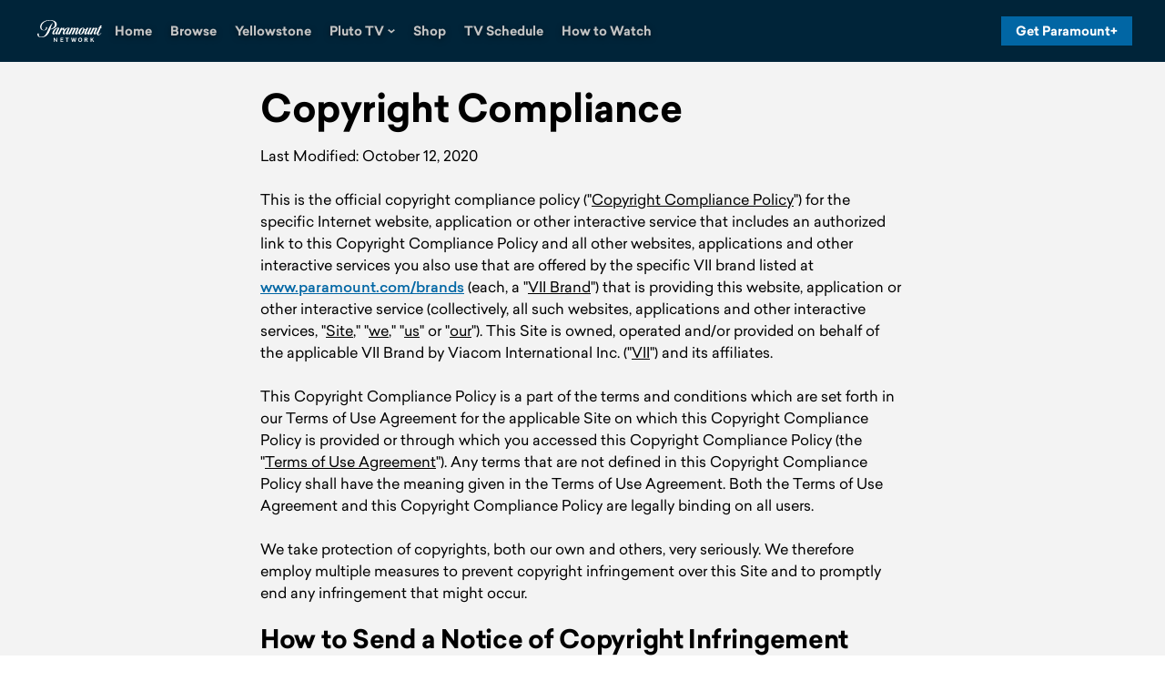

--- FILE ---
content_type: text/html; charset=utf-8
request_url: https://www.paramountnetwork.com/legal/xuqfse/copyright-compliance
body_size: 48777
content:
<!doctype html>
<html lang="en" >
  <head>
    <meta charset="utf-8"/>
    <meta http-equiv="X-UA-Compatible" content="IE=edge,chrome=1">
    <link rel="preload" href="/vendor.52ca74804e79df8f.js" as="script" type="text/javascript">
    <link rel="preload" href="/runtime.15a1eeb3993943da.js" as="script" type="text/javascript">
    <link rel="preload" href="/gae-dls.338fc6d7f24521ee.js" as="script" type="text/javascript">
    <link rel="preload" href="/839.8e675694fe10a684.js" as="script" type="text/javascript">
    <link rel="preload" href="/186.be7203ec6b15e1f6.js" as="script" type="text/javascript">
    <link rel="preload" href="/705.0b45d84d7441bc65.js" as="script" type="text/javascript">
    <link rel="preload" href="/537.d22682b4f6bdd58b.js" as="script" type="text/javascript">
    <link rel="preload" href="/862.4b2f962bd617f83e.js" as="script" type="text/javascript">
    <link rel="preload" href="/692.3c37b7d8b2979cca.js" as="script" type="text/javascript">
    <link rel="preload" href="/684.5464bf7b309c991f.js" as="script" type="text/javascript">
    <link rel="preload" href="/811.5a243a862ae225a2.js" as="script" type="text/javascript">
    <link rel="preload" href="/393.a2e0fd475048b3fe.js" as="script" type="text/javascript">
    <link rel="preload" href="/906.996bbe6c9cf13414.js" as="script" type="text/javascript">
    <link rel="preload" href="/592.35fdc33835917f8e.js" as="script" type="text/javascript">
    <link rel="preload" href="/215.e954aeeccab09fd9.js" as="script" type="text/javascript">
    
    
    <title data-rh="true">Copyright Compliance</title>
    <meta data-rh="true" name="app_version" content="9cf9c1b187115a41e723c961936938e81906a4ae-31478-2026-01-29"/><meta data-rh="true" name="robots" content="noydir,noodp, max-image-preview:large"/><meta data-rh="true" name="viewport" content="width=device-width, initial-scale=1, user-scalable=1, maximum-scale=2"/><meta data-rh="true" name="theme-color" content="#87b6c0"/><meta data-rh="true" name="msapplication-config" content="/browserconfig.xml"/><meta data-rh="true" name="msapplication-TileColor" content="#ffffff"/><meta data-rh="true" name="description" content="Our official copyright compliance policy."/><meta data-rh="true" name="original-source" content="https://www.paramountnetwork.com/legal/xuqfse/copyright-compliance"/><meta data-rh="true" property="og:site_name" content="Paramount Network"/><meta data-rh="true" property="og:title" content="Copyright Compliance"/><meta data-rh="true" property="og:description" content="Our official copyright compliance policy."/><meta data-rh="true" property="og:image" content="https://images.paramount.tech/uri/mgid:arc:imageassetref:ws.paramountnetwork.com:98324c14-ed59-4403-9451-81e217730523?quality=0.7&gen=ntrn&format=jpg&width=1200&height=630&crop=true"/><meta data-rh="true" property="og:image:width" content="1200"/><meta data-rh="true" property="og:image:height" content="630"/><meta data-rh="true" property="og:url" content="https://www.paramountnetwork.com/legal/xuqfse/copyright-compliance"/><meta data-rh="true" property="og:type" content="website"/><meta data-rh="true" name="twitter:site" content="@paramountnet"/><meta data-rh="true" name="twitter:card" content="summary_large_image"/><meta data-rh="true" name="twitter:description" content="Our official copyright compliance policy."/><meta data-rh="true" name="twitter:title" content="Copyright Compliance"/><meta data-rh="true" name="twitter:image" content="https://images.paramount.tech/uri/mgid:arc:imageassetref:ws.paramountnetwork.com:98324c14-ed59-4403-9451-81e217730523?quality=0.7&gen=ntrn&format=jpg&width=1200&height=630&crop=true"/>
    <link data-rh="true" rel="shortcut icon" href="/favicon.ico" type="image/x-icon"/><link data-rh="true" rel="dns-prefetch" href="//cbsi.com"/><link data-rh="true" rel="dns-prefetch" href="//cdn.cookielaw.org"/><link data-rh="true" rel="dns-prefetch" href="//geolocation.onetrust.com"/><link data-rh="true" rel="dns-prefetch" href="//production-cmp.isgprivacy.cbsi.com"/><link data-rh="true" rel="dns-prefetch" href="//tags.tiqcdn.com"/><link data-rh="true" rel="dns-prefetch" href="//global.ketchcdn.com"/><link data-rh="true" rel="dns-prefetch" href="//cdn.privacy.paramount.com"/><link data-rh="true" rel="manifest" href="/manifest.json"/><link data-rh="true" rel="preconnect" href="https://tags.tiqcdn.com" crossorigin="true"/><link data-rh="true" rel="preconnect" href="https://production-cmp.isgprivacy.cbsi.com" crossorigin="true"/><link data-rh="true" rel="preconnect" href="https://cdn.cookielaw.org" crossorigin="true"/><link data-rh="true" rel="canonical" href="https://www.paramountnetwork.com/legal/xuqfse/copyright-compliance"/>
    
    <script data-rh="true" type="text/javascript">(function(a){var w=window,b="cbsoptanon",q="cmd",r="config"; w[b] = w[b] ? w[b] : {}; w[b][q] = w[b][q] ? w[b][q] : [];w[b][r] = w[b][r] ? w[b][r] : []; a.forEach(function(z){w[b][z] = w[b][z] || function(){var c=arguments;w[b][q].push(function(){w[b][z].apply(w[b],c);})}});})(["onScriptsReady","onAdsReady"]);</script><script data-rh="true" type="text/javascript" src="https://cdn.privacy.paramount.com/dist/optanon-v2.0.0.js" async="async"></script><script data-rh="true" type="text/javascript">!function(){window.semaphore=window.semaphore||[],window.ketch=function(){window.semaphore.push(arguments)};var e=document.createElement("script");e.type="text/javascript",e.src="https://global.ketchcdn.com/web/v3/config/network_streaming/paramountnetwork/boot.js",e.defer=e.async=!0,document.getElementsByTagName("head")[0].appendChild(e)}();</script><script data-rh="true" type="text/javascript">const appendFtag=()=>{const e=document?.querySelectorAll("a"),t=["www.paramountplus.com","control.kochava.com"];e?.forEach((e=>{const a=new URL(e?.href);if(t?.includes(a?.hostname)){new URLSearchParams(a).has("ftag")||(a.searchParams?.set("ftag","PPM-18-10cab4e"),e.href=a.href.toString())}})),document.removeEventListener("DOMContentLoaded",appendFtag)},handleRdomFetch=({detail:e})=>{if(e?.loading)return null;appendFtag()};"loading"===document?.readyState?document.addEventListener("DOMContentLoaded",appendFtag):appendFtag(),document.addEventListener("fetchingRdom",handleRdomFetch);</script><script data-rh="true" type="text/javascript">
      ;window.NREUM||(NREUM={});NREUM.init={privacy:{cookies_enabled:true}};
      (()=>{"use strict";var e,t,r={5763:(e,t,r)=>{r.d(t,{P_:()=>f,Mt:()=>g,C5:()=>s,DL:()=>v,OP:()=>T,lF:()=>j,Yu:()=>y,Dg:()=>h,CX:()=>c,GE:()=>b,sU:()=>_});var n=r(8632),i=r(9567);const o={beacon:n.ce.beacon,errorBeacon:n.ce.errorBeacon,licenseKey:void 0,applicationID:void 0,sa:void 0,queueTime:void 0,applicationTime:void 0,ttGuid:void 0,user:void 0,account:void 0,product:void 0,extra:void 0,jsAttributes:{},userAttributes:void 0,atts:void 0,transactionName:void 0,tNamePlain:void 0},a={};function s(e){if(!e)throw new Error("All info objects require an agent identifier!");if(!a[e])throw new Error("Info for ".concat(e," was never set"));return a[e]}function c(e,t){if(!e)throw new Error("All info objects require an agent identifier!");a[e]=(0,i.D)(t,o),(0,n.Qy)(e,a[e],"info")}var d=r(7056);const u=()=>{const e={blockSelector:"[data-nr-block]",maskInputOptions:{password:!0}};return{allow_bfcache:!0,privacy:{cookies_enabled:!0},ajax:{deny_list:void 0,block_internal:!0,enabled:!0,harvestTimeSeconds:10},distributed_tracing:{enabled:void 0,exclude_newrelic_header:void 0,cors_use_newrelic_header:void 0,cors_use_tracecontext_headers:void 0,allowed_origins:void 0},session:{domain:void 0,expiresMs:d.oD,inactiveMs:d.Hb},ssl:void 0,obfuscate:void 0,jserrors:{enabled:!0,harvestTimeSeconds:10},metrics:{enabled:!0},page_action:{enabled:!0,harvestTimeSeconds:30},page_view_event:{enabled:!0},page_view_timing:{enabled:!0,harvestTimeSeconds:30,long_task:!1},session_trace:{enabled:!0,harvestTimeSeconds:10},harvest:{tooManyRequestsDelay:60},session_replay:{enabled:!1,harvestTimeSeconds:60,sampleRate:.1,errorSampleRate:.1,maskTextSelector:"*",maskAllInputs:!0,get blockClass(){return"nr-block"},get ignoreClass(){return"nr-ignore"},get maskTextClass(){return"nr-mask"},get blockSelector(){return e.blockSelector},set blockSelector(t){e.blockSelector+=",".concat(t)},get maskInputOptions(){return e.maskInputOptions},set maskInputOptions(t){e.maskInputOptions={...t,password:!0}}},spa:{enabled:!0,harvestTimeSeconds:10}}},l={};function f(e){if(!e)throw new Error("All configuration objects require an agent identifier!");if(!l[e])throw new Error("Configuration for ".concat(e," was never set"));return l[e]}function h(e,t){if(!e)throw new Error("All configuration objects require an agent identifier!");l[e]=(0,i.D)(t,u()),(0,n.Qy)(e,l[e],"config")}function g(e,t){if(!e)throw new Error("All configuration objects require an agent identifier!");var r=f(e);if(r){for(var n=t.split("."),i=0;i<n.length-1;i++)if("object"!=typeof(r=r[n[i]]))return;r=r[n[n.length-1]]}return r}const p={accountID:void 0,trustKey:void 0,agentID:void 0,licenseKey:void 0,applicationID:void 0,xpid:void 0},m={};function v(e){if(!e)throw new Error("All loader-config objects require an agent identifier!");if(!m[e])throw new Error("LoaderConfig for ".concat(e," was never set"));return m[e]}function b(e,t){if(!e)throw new Error("All loader-config objects require an agent identifier!");m[e]=(0,i.D)(t,p),(0,n.Qy)(e,m[e],"loader_config")}const y=(0,n.mF)().o;var w=r(385),x=r(6818);const A={buildEnv:x.Re,bytesSent:{},queryBytesSent:{},customTransaction:void 0,disabled:!1,distMethod:x.gF,isolatedBacklog:!1,loaderType:void 0,maxBytes:3e4,offset:Math.floor(w._A?.performance?.timeOrigin||w._A?.performance?.timing?.navigationStart||Date.now()),onerror:void 0,origin:""+w._A.location,ptid:void 0,releaseIds:{},session:void 0,xhrWrappable:"function"==typeof w._A.XMLHttpRequest?.prototype?.addEventListener,version:x.q4,denyList:void 0},E={};function T(e){if(!e)throw new Error("All runtime objects require an agent identifier!");if(!E[e])throw new Error("Runtime for ".concat(e," was never set"));return E[e]}function _(e,t){if(!e)throw new Error("All runtime objects require an agent identifier!");E[e]=(0,i.D)(t,A),(0,n.Qy)(e,E[e],"runtime")}function j(e){return function(e){try{const t=s(e);return!!t.licenseKey&&!!t.errorBeacon&&!!t.applicationID}catch(e){return!1}}(e)}},9567:(e,t,r)=>{r.d(t,{D:()=>i});var n=r(50);function i(e,t){try{if(!e||"object"!=typeof e)return(0,n.Z)("Setting a Configurable requires an object as input");if(!t||"object"!=typeof t)return(0,n.Z)("Setting a Configurable requires a model to set its initial properties");const r=Object.create(Object.getPrototypeOf(t),Object.getOwnPropertyDescriptors(t)),o=0===Object.keys(r).length?e:r;for(let a in o)if(void 0!==e[a])try{"object"==typeof e[a]&&"object"==typeof t[a]?r[a]=i(e[a],t[a]):r[a]=e[a]}catch(e){(0,n.Z)("An error occurred while setting a property of a Configurable",e)}return r}catch(e){(0,n.Z)("An error occured while setting a Configurable",e)}}},6818:(e,t,r)=>{r.d(t,{Re:()=>i,gF:()=>o,q4:()=>n});const n="1.237.0",i="PROD",o="CDN"},385:(e,t,r)=>{r.d(t,{FN:()=>a,IF:()=>d,Nk:()=>l,Tt:()=>s,_A:()=>o,il:()=>n,pL:()=>c,v6:()=>i,w1:()=>u});const n="undefined"!=typeof window&&!!window.document,i="undefined"!=typeof WorkerGlobalScope&&("undefined"!=typeof self&&self instanceof WorkerGlobalScope&&self.navigator instanceof WorkerNavigator||"undefined"!=typeof globalThis&&globalThis instanceof WorkerGlobalScope&&globalThis.navigator instanceof WorkerNavigator),o=n?window:"undefined"!=typeof WorkerGlobalScope&&("undefined"!=typeof self&&self instanceof WorkerGlobalScope&&self||"undefined"!=typeof globalThis&&globalThis instanceof WorkerGlobalScope&&globalThis),a=""+o?.location,s=/iPad|iPhone|iPod/.test(navigator.userAgent),c=s&&"undefined"==typeof SharedWorker,d=(()=>{const e=navigator.userAgent.match(/Firefox[/\s](\d+\.\d+)/);return Array.isArray(e)&&e.length>=2?+e[1]:0})(),u=Boolean(n&&window.document.documentMode),l=!!navigator.sendBeacon},1117:(e,t,r)=>{r.d(t,{w:()=>o});var n=r(50);const i={agentIdentifier:"",ee:void 0};class o{constructor(e){try{if("object"!=typeof e)return(0,n.Z)("shared context requires an object as input");this.sharedContext={},Object.assign(this.sharedContext,i),Object.entries(e).forEach((e=>{let[t,r]=e;Object.keys(i).includes(t)&&(this.sharedContext[t]=r)}))}catch(e){(0,n.Z)("An error occured while setting SharedContext",e)}}}},8e3:(e,t,r)=>{r.d(t,{L:()=>u,R:()=>c});var n=r(2177),i=r(1284),o=r(4322),a=r(3325);const s={};function c(e,t){const r={staged:!1,priority:a.p[t]||0};d(e),s[e].get(t)||s[e].set(t,r)}function d(e){e&&(s[e]||(s[e]=new Map))}function u(){let e=arguments.length>0&&void 0!==arguments[0]?arguments[0]:"",t=arguments.length>1&&void 0!==arguments[1]?arguments[1]:"feature";if(d(e),!e||!s[e].get(t))return a(t);s[e].get(t).staged=!0;const r=[...s[e]];function a(t){const r=e?n.ee.get(e):n.ee,a=o.X.handlers;if(r.backlog&&a){var s=r.backlog[t],c=a[t];if(c){for(var d=0;s&&d<s.length;++d)l(s[d],c);(0,i.D)(c,(function(e,t){(0,i.D)(t,(function(t,r){r[0].on(e,r[1])}))}))}delete a[t],r.backlog[t]=null,r.emit("drain-"+t,[])}}r.every((e=>{let[t,r]=e;return r.staged}))&&(r.sort(((e,t)=>e[1].priority-t[1].priority)),r.forEach((e=>{let[t]=e;a(t)})))}function l(e,t){var r=e[1];(0,i.D)(t[r],(function(t,r){var n=e[0];if(r[0]===n){var i=r[1],o=e[3],a=e[2];i.apply(o,a)}}))}},2177:(e,t,r)=>{r.d(t,{c:()=>l,ee:()=>d});var n=r(8632),i=r(2210),o=r(1284),a=r(5763),s="nr@context";let c=(0,n.fP)();var d;function u(){}function l(e){return(0,i.X)(e,s,f)}function f(){return new u}function h(){d.aborted=!0,d.backlog={}}c.ee?d=c.ee:(d=function e(t,r){var n={},c={},l={},g=!1;try{g=16===r.length&&(0,a.OP)(r).isolatedBacklog}catch(e){}var p={on:b,addEventListener:b,removeEventListener:y,emit:v,get:x,listeners:w,context:m,buffer:A,abort:h,aborted:!1,isBuffering:E,debugId:r,backlog:g?{}:t&&"object"==typeof t.backlog?t.backlog:{}};return p;function m(e){return e&&e instanceof u?e:e?(0,i.X)(e,s,f):f()}function v(e,r,n,i,o){if(!1!==o&&(o=!0),!d.aborted||i){t&&o&&t.emit(e,r,n);for(var a=m(n),s=w(e),u=s.length,l=0;l<u;l++)s[l].apply(a,r);var f=T()[c[e]];return f&&f.push([p,e,r,a]),a}}function b(e,t){n[e]=w(e).concat(t)}function y(e,t){var r=n[e];if(r)for(var i=0;i<r.length;i++)r[i]===t&&r.splice(i,1)}function w(e){return n[e]||[]}function x(t){return l[t]=l[t]||e(p,t)}function A(e,t){var r=T();p.aborted||(0,o.D)(e,(function(e,n){t=t||"feature",c[n]=t,t in r||(r[t]=[])}))}function E(e){return!!T()[c[e]]}function T(){return p.backlog}}(void 0,"globalEE"),c.ee=d)},5546:(e,t,r)=>{r.d(t,{E:()=>n,p:()=>i});var n=r(2177).ee.get("handle");function i(e,t,r,i,o){o?(o.buffer([e],i),o.emit(e,t,r)):(n.buffer([e],i),n.emit(e,t,r))}},4322:(e,t,r)=>{r.d(t,{X:()=>o});var n=r(5546);o.on=a;var i=o.handlers={};function o(e,t,r,o){a(o||n.E,i,e,t,r)}function a(e,t,r,i,o){o||(o="feature"),e||(e=n.E);var a=t[o]=t[o]||{};(a[r]=a[r]||[]).push([e,i])}},3239:(e,t,r)=>{r.d(t,{bP:()=>s,iz:()=>c,m$:()=>a});var n=r(385);let i=!1,o=!1;try{const e={get passive(){return i=!0,!1},get signal(){return o=!0,!1}};n._A.addEventListener("test",null,e),n._A.removeEventListener("test",null,e)}catch(e){}function a(e,t){return i||o?{capture:!!e,passive:i,signal:t}:!!e}function s(e,t){let r=arguments.length>2&&void 0!==arguments[2]&&arguments[2],n=arguments.length>3?arguments[3]:void 0;window.addEventListener(e,t,a(r,n))}function c(e,t){let r=arguments.length>2&&void 0!==arguments[2]&&arguments[2],n=arguments.length>3?arguments[3]:void 0;document.addEventListener(e,t,a(r,n))}},4402:(e,t,r)=>{r.d(t,{Ht:()=>d,M:()=>c,Rl:()=>a,ky:()=>s});var n=r(385);const i="xxxxxxxx-xxxx-4xxx-yxxx-xxxxxxxxxxxx";function o(e,t){return e?15&e[t]:16*Math.random()|0}function a(){const e=n._A?.crypto||n._A?.msCrypto;let t,r=0;return e&&e.getRandomValues&&(t=e.getRandomValues(new Uint8Array(31))),i.split("").map((e=>"x"===e?o(t,++r).toString(16):"y"===e?(3&o()|8).toString(16):e)).join("")}function s(e){const t=n._A?.crypto||n._A?.msCrypto;let r,i=0;t&&t.getRandomValues&&(r=t.getRandomValues(new Uint8Array(31)));const a=[];for(var s=0;s<e;s++)a.push(o(r,++i).toString(16));return a.join("")}function c(){return s(16)}function d(){return s(32)}},7056:(e,t,r)=>{r.d(t,{Bq:()=>n,Hb:()=>o,oD:()=>i});const n="NRBA",i=144e5,o=18e5},7894:(e,t,r)=>{function n(){return Math.round(performance.now())}r.d(t,{z:()=>n})},7243:(e,t,r)=>{r.d(t,{e:()=>o});var n=r(385),i={};function o(e){if(e in i)return i[e];if(0===(e||"").indexOf("data:"))return{protocol:"data"};let t;var r=n._A?.location,o={};if(n.il)t=document.createElement("a"),t.href=e;else try{t=new URL(e,r.href)}catch(e){return o}o.port=t.port;var a=t.href.split("://");!o.port&&a[1]&&(o.port=a[1].split("/")[0].split("@").pop().split(":")[1]),o.port&&"0"!==o.port||(o.port="https"===a[0]?"443":"80"),o.hostname=t.hostname||r.hostname,o.pathname=t.pathname,o.protocol=a[0],"/"!==o.pathname.charAt(0)&&(o.pathname="/"+o.pathname);var s=!t.protocol||":"===t.protocol||t.protocol===r.protocol,c=t.hostname===r.hostname&&t.port===r.port;return o.sameOrigin=s&&(!t.hostname||c),"/"===o.pathname&&(i[e]=o),o}},50:(e,t,r)=>{function n(e,t){"function"==typeof console.warn&&(console.warn("New Relic: ".concat(e)),t&&console.warn(t))}r.d(t,{Z:()=>n})},2587:(e,t,r)=>{r.d(t,{N:()=>c,T:()=>d});var n=r(2177),i=r(5546),o=r(8e3),a=r(3325);const s={stn:[a.D.sessionTrace],err:[a.D.jserrors,a.D.metrics],ins:[a.D.pageAction],spa:[a.D.spa],sr:[a.D.sessionReplay,a.D.sessionTrace]};function c(e,t){const r=n.ee.get(t);e&&"object"==typeof e&&(Object.entries(e).forEach((e=>{let[t,n]=e;void 0===d[t]&&(s[t]?s[t].forEach((e=>{n?(0,i.p)("feat-"+t,[],void 0,e,r):(0,i.p)("block-"+t,[],void 0,e,r),(0,i.p)("rumresp-"+t,[Boolean(n)],void 0,e,r)})):n&&(0,i.p)("feat-"+t,[],void 0,void 0,r),d[t]=Boolean(n))})),Object.keys(s).forEach((e=>{void 0===d[e]&&(s[e]?.forEach((t=>(0,i.p)("rumresp-"+e,[!1],void 0,t,r))),d[e]=!1)})),(0,o.L)(t,a.D.pageViewEvent))}const d={}},2210:(e,t,r)=>{r.d(t,{X:()=>i});var n=Object.prototype.hasOwnProperty;function i(e,t,r){if(n.call(e,t))return e[t];var i=r();if(Object.defineProperty&&Object.keys)try{return Object.defineProperty(e,t,{value:i,writable:!0,enumerable:!1}),i}catch(e){}return e[t]=i,i}},1284:(e,t,r)=>{r.d(t,{D:()=>n});const n=(e,t)=>Object.entries(e||{}).map((e=>{let[r,n]=e;return t(r,n)}))},4351:(e,t,r)=>{r.d(t,{P:()=>o});var n=r(2177);const i=()=>{const e=new WeakSet;return(t,r)=>{if("object"==typeof r&&null!==r){if(e.has(r))return;e.add(r)}return r}};function o(e){try{return JSON.stringify(e,i())}catch(e){try{n.ee.emit("internal-error",[e])}catch(e){}}}},3960:(e,t,r)=>{r.d(t,{K:()=>a,b:()=>o});var n=r(3239);function i(){return"undefined"==typeof document||"complete"===document.readyState}function o(e,t){if(i())return e();(0,n.bP)("load",e,t)}function a(e){if(i())return e();(0,n.iz)("DOMContentLoaded",e)}},8632:(e,t,r)=>{r.d(t,{EZ:()=>d,Qy:()=>c,ce:()=>o,fP:()=>a,gG:()=>u,mF:()=>s});var n=r(7894),i=r(385);const o={beacon:"bam.nr-data.net",errorBeacon:"bam.nr-data.net"};function a(){return i._A.NREUM||(i._A.NREUM={}),void 0===i._A.newrelic&&(i._A.newrelic=i._A.NREUM),i._A.NREUM}function s(){let e=a();return e.o||(e.o={ST:i._A.setTimeout,SI:i._A.setImmediate,CT:i._A.clearTimeout,XHR:i._A.XMLHttpRequest,REQ:i._A.Request,EV:i._A.Event,PR:i._A.Promise,MO:i._A.MutationObserver,FETCH:i._A.fetch}),e}function c(e,t,r){let i=a();const o=i.initializedAgents||{},s=o[e]||{};return Object.keys(s).length||(s.initializedAt={ms:(0,n.z)(),date:new Date}),i.initializedAgents={...o,[e]:{...s,[r]:t}},i}function d(e,t){a()[e]=t}function u(){return function(){let e=a();const t=e.info||{};e.info={beacon:o.beacon,errorBeacon:o.errorBeacon,...t}}(),function(){let e=a();const t=e.init||{};e.init={...t}}(),s(),function(){let e=a();const t=e.loader_config||{};e.loader_config={...t}}(),a()}},7956:(e,t,r)=>{r.d(t,{N:()=>i});var n=r(3239);function i(e){let t=arguments.length>1&&void 0!==arguments[1]&&arguments[1],r=arguments.length>2?arguments[2]:void 0,i=arguments.length>3?arguments[3]:void 0;return void(0,n.iz)("visibilitychange",(function(){if(t)return void("hidden"==document.visibilityState&&e());e(document.visibilityState)}),r,i)}},1214:(e,t,r)=>{r.d(t,{em:()=>v,u5:()=>D,QU:()=>S,_L:()=>I,Gm:()=>z,Lg:()=>M,BV:()=>X,Kf:()=>Q});var n=r(2177);const i="nr@original";var o=Object.prototype.hasOwnProperty,a=!1;function s(e,t){return e||(e=n.ee),r.inPlace=function(e,t,n,i,o){n||(n="");var a,s,c,d="-"===n.charAt(0);for(c=0;c<t.length;c++)u(a=e[s=t[c]])||(e[s]=r(a,d?s+n:n,i,s,o))},r.flag=i,r;function r(t,r,n,a,s){return u(t)?t:(r||(r=""),nrWrapper[i]=t,d(t,nrWrapper,e),nrWrapper);function nrWrapper(){var i,d,u,l;try{d=this,i=[...arguments],u="function"==typeof n?n(i,d):n||{}}catch(t){c([t,"",[i,d,a],u],e)}o(r+"start",[i,d,a],u,s);try{return l=t.apply(d,i)}catch(e){throw o(r+"err",[i,d,e],u,s),e}finally{o(r+"end",[i,d,l],u,s)}}}function o(r,n,i,o){if(!a||t){var s=a;a=!0;try{e.emit(r,n,i,t,o)}catch(t){c([t,r,n,i],e)}a=s}}}function c(e,t){t||(t=n.ee);try{t.emit("internal-error",e)}catch(e){}}function d(e,t,r){if(Object.defineProperty&&Object.keys)try{return Object.keys(e).forEach((function(r){Object.defineProperty(t,r,{get:function(){return e[r]},set:function(t){return e[r]=t,t}})})),t}catch(e){c([e],r)}for(var n in e)o.call(e,n)&&(t[n]=e[n]);return t}function u(e){return!(e&&e instanceof Function&&e.apply&&!e[i])}var l=r(2210),f=r(385);const h={},g=XMLHttpRequest,p="addEventListener",m="removeEventListener";function v(e){var t=function(e){return(e||n.ee).get("events")}(e);if(h[t.debugId]++)return t;h[t.debugId]=1;var r=s(t,!0);function i(e){r.inPlace(e,[p,m],"-",o)}function o(e,t){return e[1]}return"getPrototypeOf"in Object&&(f.il&&b(document,i),b(f._A,i),b(g.prototype,i)),t.on(p+"-start",(function(e,t){var n=e[1];if(null!==n&&("function"==typeof n||"object"==typeof n)){var i=(0,l.X)(n,"nr@wrapped",(function(){var e={object:function(){if("function"!=typeof n.handleEvent)return;return n.handleEvent.apply(n,arguments)},function:n}[typeof n];return e?r(e,"fn-",null,e.name||"anonymous"):n}));this.wrapped=e[1]=i}})),t.on(m+"-start",(function(e){e[1]=this.wrapped||e[1]})),t}function b(e,t){let r=e;for(;"object"==typeof r&&!Object.prototype.hasOwnProperty.call(r,p);)r=Object.getPrototypeOf(r);for(var n=arguments.length,i=new Array(n>2?n-2:0),o=2;o<n;o++)i[o-2]=arguments[o];r&&t(r,...i)}var y="fetch-",w=y+"body-",x=["arrayBuffer","blob","json","text","formData"],A=f._A.Request,E=f._A.Response,T="prototype",_="nr@context";const j={};function D(e){const t=function(e){return(e||n.ee).get("fetch")}(e);if(!(A&&E&&f._A.fetch))return t;if(j[t.debugId]++)return t;function r(e,r,n){var i=e[r];"function"==typeof i&&(e[r]=function(){var e,r=[...arguments],o={};t.emit(n+"before-start",[r],o),o[_]&&o[_].dt&&(e=o[_].dt);var a=i.apply(this,r);return t.emit(n+"start",[r,e],a),a.then((function(e){return t.emit(n+"end",[null,e],a),e}),(function(e){throw t.emit(n+"end",[e],a),e}))})}return j[t.debugId]=1,x.forEach((e=>{r(A[T],e,w),r(E[T],e,w)})),r(f._A,"fetch",y),t.on(y+"end",(function(e,r){var n=this;if(r){var i=r.headers.get("content-length");null!==i&&(n.rxSize=i),t.emit(y+"done",[null,r],n)}else t.emit(y+"done",[e],n)})),t}const C={},N=["pushState","replaceState"];function S(e){const t=function(e){return(e||n.ee).get("history")}(e);return!f.il||C[t.debugId]++||(C[t.debugId]=1,s(t).inPlace(window.history,N,"-")),t}var O=r(3239);const P={},R=["appendChild","insertBefore","replaceChild"];function I(e){const t=function(e){return(e||n.ee).get("jsonp")}(e);if(!f.il||P[t.debugId])return t;P[t.debugId]=!0;var r=s(t),i=/[?&](?:callback|cb)=([^&#]+)/,o=/(.*)\.([^.]+)/,a=/^(\w+)(\.|$)(.*)$/;function c(e,t){if(!e)return t;const r=e.match(a),n=r[1];return c(r[3],t[n])}return r.inPlace(Node.prototype,R,"dom-"),t.on("dom-start",(function(e){!function(e){if(!e||"string"!=typeof e.nodeName||"script"!==e.nodeName.toLowerCase())return;if("function"!=typeof e.addEventListener)return;var n=(a=e.src,s=a.match(i),s?s[1]:null);var a,s;if(!n)return;var d=function(e){var t=e.match(o);if(t&&t.length>=3)return{key:t[2],parent:c(t[1],window)};return{key:e,parent:window}}(n);if("function"!=typeof d.parent[d.key])return;var u={};function l(){t.emit("jsonp-end",[],u),e.removeEventListener("load",l,(0,O.m$)(!1)),e.removeEventListener("error",f,(0,O.m$)(!1))}function f(){t.emit("jsonp-error",[],u),t.emit("jsonp-end",[],u),e.removeEventListener("load",l,(0,O.m$)(!1)),e.removeEventListener("error",f,(0,O.m$)(!1))}r.inPlace(d.parent,[d.key],"cb-",u),e.addEventListener("load",l,(0,O.m$)(!1)),e.addEventListener("error",f,(0,O.m$)(!1)),t.emit("new-jsonp",[e.src],u)}(e[0])})),t}var k=r(5763);const H={};function z(e){const t=function(e){return(e||n.ee).get("mutation")}(e);if(!f.il||H[t.debugId])return t;H[t.debugId]=!0;var r=s(t),i=k.Yu.MO;return i&&(window.MutationObserver=function(e){return this instanceof i?new i(r(e,"fn-")):i.apply(this,arguments)},MutationObserver.prototype=i.prototype),t}const L={};function M(e){const t=function(e){return(e||n.ee).get("promise")}(e);if(L[t.debugId])return t;L[t.debugId]=!0;var r=n.c,o=s(t),a=k.Yu.PR;return a&&function(){function e(r){var n=t.context(),i=o(r,"executor-",n,null,!1);const s=Reflect.construct(a,[i],e);return t.context(s).getCtx=function(){return n},s}f._A.Promise=e,Object.defineProperty(e,"name",{value:"Promise"}),e.toString=function(){return a.toString()},Object.setPrototypeOf(e,a),["all","race"].forEach((function(r){const n=a[r];e[r]=function(e){let i=!1;[...e||[]].forEach((e=>{this.resolve(e).then(a("all"===r),a(!1))}));const o=n.apply(this,arguments);return o;function a(e){return function(){t.emit("propagate",[null,!i],o,!1,!1),i=i||!e}}}})),["resolve","reject"].forEach((function(r){const n=a[r];e[r]=function(e){const r=n.apply(this,arguments);return e!==r&&t.emit("propagate",[e,!0],r,!1,!1),r}})),e.prototype=a.prototype;const n=a.prototype.then;a.prototype.then=function(){var e=this,i=r(e);i.promise=e;for(var a=arguments.length,s=new Array(a),c=0;c<a;c++)s[c]=arguments[c];s[0]=o(s[0],"cb-",i,null,!1),s[1]=o(s[1],"cb-",i,null,!1);const d=n.apply(this,s);return i.nextPromise=d,t.emit("propagate",[e,!0],d,!1,!1),d},a.prototype.then[i]=n,t.on("executor-start",(function(e){e[0]=o(e[0],"resolve-",this,null,!1),e[1]=o(e[1],"resolve-",this,null,!1)})),t.on("executor-err",(function(e,t,r){e[1](r)})),t.on("cb-end",(function(e,r,n){t.emit("propagate",[n,!0],this.nextPromise,!1,!1)})),t.on("propagate",(function(e,r,n){this.getCtx&&!r||(this.getCtx=function(){if(e instanceof Promise)var r=t.context(e);return r&&r.getCtx?r.getCtx():this})}))}(),t}const B={},F="setTimeout",U="setInterval",q="clearTimeout",Z="-start",G="-",V=[F,"setImmediate",U,q,"clearImmediate"];function X(e){const t=function(e){return(e||n.ee).get("timer")}(e);if(B[t.debugId]++)return t;B[t.debugId]=1;var r=s(t);return r.inPlace(f._A,V.slice(0,2),F+G),r.inPlace(f._A,V.slice(2,3),U+G),r.inPlace(f._A,V.slice(3),q+G),t.on(U+Z,(function(e,t,n){e[0]=r(e[0],"fn-",null,n)})),t.on(F+Z,(function(e,t,n){this.method=n,this.timerDuration=isNaN(e[1])?0:+e[1],e[0]=r(e[0],"fn-",this,n)})),t}var W=r(50);const $={},Y=["open","send"];function Q(e){var t=e||n.ee;const r=function(e){return(e||n.ee).get("xhr")}(t);if($[r.debugId]++)return r;$[r.debugId]=1,v(t);var i=s(r),o=k.Yu.XHR,a=k.Yu.MO,c=k.Yu.PR,d=k.Yu.SI,u="readystatechange",l=["onload","onerror","onabort","onloadstart","onloadend","onprogress","ontimeout"],h=[],g=f._A.XMLHttpRequest.listeners,p=f._A.XMLHttpRequest=function(e){var t=new o(e);function n(){try{r.emit("new-xhr",[t],t),t.addEventListener(u,b,(0,O.m$)(!1))}catch(e){(0,W.Z)("An error occured while intercepting XHR",e);try{r.emit("internal-error",[e])}catch(e){}}}return this.listeners=g?[...g,n]:[n],this.listeners.forEach((e=>e())),t};function m(e,t){i.inPlace(t,["onreadystatechange"],"fn-",E)}function b(){var e=this,t=r.context(e);e.readyState>3&&!t.resolved&&(t.resolved=!0,r.emit("xhr-resolved",[],e)),i.inPlace(e,l,"fn-",E)}if(function(e,t){for(var r in e)t[r]=e[r]}(o,p),p.prototype=o.prototype,i.inPlace(p.prototype,Y,"-xhr-",E),r.on("send-xhr-start",(function(e,t){m(e,t),function(e){h.push(e),a&&(y?y.then(A):d?d(A):(w=-w,x.data=w))}(t)})),r.on("open-xhr-start",m),a){var y=c&&c.resolve();if(!d&&!c){var w=1,x=document.createTextNode(w);new a(A).observe(x,{characterData:!0})}}else t.on("fn-end",(function(e){e[0]&&e[0].type===u||A()}));function A(){for(var e=0;e<h.length;e++)m(0,h[e]);h.length&&(h=[])}function E(e,t){return t}return r}},7825:(e,t,r)=>{r.d(t,{t:()=>n});const n=r(3325).D.ajax},6660:(e,t,r)=>{r.d(t,{t:()=>n});const n=r(3325).D.jserrors},3081:(e,t,r)=>{r.d(t,{gF:()=>o,mY:()=>i,t9:()=>n,vz:()=>s,xS:()=>a});const n=r(3325).D.metrics,i="sm",o="cm",a="storeSupportabilityMetrics",s="storeEventMetrics"},4649:(e,t,r)=>{r.d(t,{t:()=>n});const n=r(3325).D.pageAction},7633:(e,t,r)=>{r.d(t,{Dz:()=>i,OJ:()=>a,qw:()=>o,t9:()=>n});const n=r(3325).D.pageViewEvent,i="firstbyte",o="domcontent",a="windowload"},9251:(e,t,r)=>{r.d(t,{t:()=>n});const n=r(3325).D.pageViewTiming},3614:(e,t,r)=>{r.d(t,{BST_RESOURCE:()=>i,END:()=>s,FEATURE_NAME:()=>n,FN_END:()=>d,FN_START:()=>c,PUSH_STATE:()=>u,RESOURCE:()=>o,START:()=>a});const n=r(3325).D.sessionTrace,i="bstResource",o="resource",a="-start",s="-end",c="fn"+a,d="fn"+s,u="pushState"},7836:(e,t,r)=>{r.d(t,{BODY:()=>A,CB_END:()=>E,CB_START:()=>d,END:()=>x,FEATURE_NAME:()=>i,FETCH:()=>_,FETCH_BODY:()=>v,FETCH_DONE:()=>m,FETCH_START:()=>p,FN_END:()=>c,FN_START:()=>s,INTERACTION:()=>f,INTERACTION_API:()=>u,INTERACTION_EVENTS:()=>o,JSONP_END:()=>b,JSONP_NODE:()=>g,JS_TIME:()=>T,MAX_TIMER_BUDGET:()=>a,REMAINING:()=>l,SPA_NODE:()=>h,START:()=>w,originalSetTimeout:()=>y});var n=r(5763);const i=r(3325).D.spa,o=["click","submit","keypress","keydown","keyup","change"],a=999,s="fn-start",c="fn-end",d="cb-start",u="api-ixn-",l="remaining",f="interaction",h="spaNode",g="jsonpNode",p="fetch-start",m="fetch-done",v="fetch-body-",b="jsonp-end",y=n.Yu.ST,w="-start",x="-end",A="-body",E="cb"+x,T="jsTime",_="fetch"},5938:(e,t,r)=>{r.d(t,{W:()=>o});var n=r(5763),i=r(2177);class o{constructor(e,t,r){this.agentIdentifier=e,this.aggregator=t,this.ee=i.ee.get(e,(0,n.OP)(this.agentIdentifier).isolatedBacklog),this.featureName=r,this.blocked=!1}}},9144:(e,t,r)=>{r.d(t,{j:()=>m});var n=r(3325),i=r(5763),o=r(5546),a=r(2177),s=r(7894),c=r(8e3),d=r(3960),u=r(385),l=r(50),f=r(3081),h=r(8632);function g(){const e=(0,h.gG)();["setErrorHandler","finished","addToTrace","inlineHit","addRelease","addPageAction","setCurrentRouteName","setPageViewName","setCustomAttribute","interaction","noticeError","setUserId"].forEach((t=>{e[t]=function(){for(var r=arguments.length,n=new Array(r),i=0;i<r;i++)n[i]=arguments[i];return function(t){for(var r=arguments.length,n=new Array(r>1?r-1:0),i=1;i<r;i++)n[i-1]=arguments[i];let o=[];return Object.values(e.initializedAgents).forEach((e=>{e.exposed&&e.api[t]&&o.push(e.api[t](...n))})),o.length>1?o:o[0]}(t,...n)}}))}var p=r(2587);function m(e){let t=arguments.length>1&&void 0!==arguments[1]?arguments[1]:{},m=arguments.length>2?arguments[2]:void 0,v=arguments.length>3?arguments[3]:void 0,{init:b,info:y,loader_config:w,runtime:x={loaderType:m},exposed:A=!0}=t;const E=(0,h.gG)();y||(b=E.init,y=E.info,w=E.loader_config),(0,i.Dg)(e,b||{}),(0,i.GE)(e,w||{}),y.jsAttributes??={},u.v6&&(y.jsAttributes.isWorker=!0),(0,i.CX)(e,y),x.denyList=b.ajax?.block_internal?(b.ajax.deny_list||[]).concat(y.beacon,y.errorBeacon):b.ajax?.deny_list,(0,i.sU)(e,x),g();const T=function(e,t){t||(0,c.R)(e,"api");const h={};var g=a.ee.get(e),p=g.get("tracer"),m="api-",v=m+"ixn-";function b(t,r,n,o){const a=(0,i.C5)(e);return null===r?delete a.jsAttributes[t]:(0,i.CX)(e,{...a,jsAttributes:{...a.jsAttributes,[t]:r}}),x(m,n,!0,o||null===r?"session":void 0)(t,r)}function y(){}["setErrorHandler","finished","addToTrace","inlineHit","addRelease"].forEach((e=>h[e]=x(m,e,!0,"api"))),h.addPageAction=x(m,"addPageAction",!0,n.D.pageAction),h.setCurrentRouteName=x(m,"routeName",!0,n.D.spa),h.setPageViewName=function(t,r){if("string"==typeof t)return"/"!==t.charAt(0)&&(t="/"+t),(0,i.OP)(e).customTransaction=(r||"http://custom.transaction")+t,x(m,"setPageViewName",!0)()},h.setCustomAttribute=function(e,t){let r=arguments.length>2&&void 0!==arguments[2]&&arguments[2];if("string"==typeof e){if(["string","number"].includes(typeof t)||null===t)return b(e,t,"setCustomAttribute",r);(0,l.Z)("Failed to execute setCustomAttribute.\nNon-null value must be a string or number type, but a type of <".concat(typeof t,"> was provided."))}else(0,l.Z)("Failed to execute setCustomAttribute.\nName must be a string type, but a type of <".concat(typeof e,"> was provided."))},h.setUserId=function(e){if("string"==typeof e||null===e)return b("enduser.id",e,"setUserId",!0);(0,l.Z)("Failed to execute setUserId.\nNon-null value must be a string type, but a type of <".concat(typeof e,"> was provided."))},h.interaction=function(){return(new y).get()};var w=y.prototype={createTracer:function(e,t){var r={},i=this,a="function"==typeof t;return(0,o.p)(v+"tracer",[(0,s.z)(),e,r],i,n.D.spa,g),function(){if(p.emit((a?"":"no-")+"fn-start",[(0,s.z)(),i,a],r),a)try{return t.apply(this,arguments)}catch(e){throw p.emit("fn-err",[arguments,this,e],r),e}finally{p.emit("fn-end",[(0,s.z)()],r)}}}};function x(e,t,r,i){return function(){return(0,o.p)(f.xS,["API/"+t+"/called"],void 0,n.D.metrics,g),i&&(0,o.p)(e+t,[(0,s.z)(),...arguments],r?null:this,i,g),r?void 0:this}}function A(){r.e(439).then(r.bind(r,7438)).then((t=>{let{setAPI:r}=t;r(e),(0,c.L)(e,"api")})).catch((()=>(0,l.Z)("Downloading runtime APIs failed...")))}return["actionText","setName","setAttribute","save","ignore","onEnd","getContext","end","get"].forEach((e=>{w[e]=x(v,e,void 0,n.D.spa)})),h.noticeError=function(e,t){"string"==typeof e&&(e=new Error(e)),(0,o.p)(f.xS,["API/noticeError/called"],void 0,n.D.metrics,g),(0,o.p)("err",[e,(0,s.z)(),!1,t],void 0,n.D.jserrors,g)},u.il?(0,d.b)((()=>A()),!0):A(),h}(e,v);return(0,h.Qy)(e,T,"api"),(0,h.Qy)(e,A,"exposed"),(0,h.EZ)("activatedFeatures",p.T),T}},3325:(e,t,r)=>{r.d(t,{D:()=>n,p:()=>i});const n={ajax:"ajax",jserrors:"jserrors",metrics:"metrics",pageAction:"page_action",pageViewEvent:"page_view_event",pageViewTiming:"page_view_timing",sessionReplay:"session_replay",sessionTrace:"session_trace",spa:"spa"},i={[n.pageViewEvent]:1,[n.pageViewTiming]:2,[n.metrics]:3,[n.jserrors]:4,[n.ajax]:5,[n.sessionTrace]:6,[n.pageAction]:7,[n.spa]:8,[n.sessionReplay]:9}}},n={};function i(e){var t=n[e];if(void 0!==t)return t.exports;var o=n[e]={exports:{}};return r[e](o,o.exports,i),o.exports}i.m=r,i.d=(e,t)=>{for(var r in t)i.o(t,r)&&!i.o(e,r)&&Object.defineProperty(e,r,{enumerable:!0,get:t[r]})},i.f={},i.e=e=>Promise.all(Object.keys(i.f).reduce(((t,r)=>(i.f[r](e,t),t)),[])),i.u=e=>(({78:"page_action-aggregate",147:"metrics-aggregate",193:"session_trace-aggregate",242:"session-manager",317:"jserrors-aggregate",348:"page_view_timing-aggregate",412:"lazy-feature-loader",439:"async-api",538:"recorder",590:"session_replay-aggregate",675:"compressor",786:"page_view_event-aggregate",873:"spa-aggregate",898:"ajax-aggregate"}[e]||e)+"."+{78:"636893b0",147:"0d982f48",193:"a490ad60",242:"22036a2b",317:"f8100d3b",348:"d72a908a",412:"d2774909",439:"eaff3276",538:"643cfeda",590:"948ed12b",646:"a8872fbe",675:"772ac1fe",786:"e765729e",860:"50b8f759",873:"495db083",898:"629e6d59"}[e]+"-1.237.0.min.js"),i.o=(e,t)=>Object.prototype.hasOwnProperty.call(e,t),e={},t="NRBA:",i.l=(r,n,o,a)=>{if(e[r])e[r].push(n);else{var s,c;if(void 0!==o)for(var d=document.getElementsByTagName("script"),u=0;u<d.length;u++){var l=d[u];if(l.getAttribute("src")==r||l.getAttribute("data-webpack")==t+o){s=l;break}}s||(c=!0,(s=document.createElement("script")).charset="utf-8",s.timeout=120,i.nc&&s.setAttribute("nonce",i.nc),s.setAttribute("data-webpack",t+o),s.src=r),e[r]=[n];var f=(t,n)=>{s.onerror=s.onload=null,clearTimeout(h);var i=e[r];if(delete e[r],s.parentNode&&s.parentNode.removeChild(s),i&&i.forEach((e=>e(n))),t)return t(n)},h=setTimeout(f.bind(null,void 0,{type:"timeout",target:s}),12e4);s.onerror=f.bind(null,s.onerror),s.onload=f.bind(null,s.onload),c&&document.head.appendChild(s)}},i.r=e=>{"undefined"!=typeof Symbol&&Symbol.toStringTag&&Object.defineProperty(e,Symbol.toStringTag,{value:"Module"}),Object.defineProperty(e,"__esModule",{value:!0})},i.j=354,i.p="https://js-agent.newrelic.com/",(()=>{var e={354:0,876:0};i.f.j=(t,r)=>{var n=i.o(e,t)?e[t]:void 0;if(0!==n)if(n)r.push(n[2]);else{var o=new Promise(((r,i)=>n=e[t]=[r,i]));r.push(n[2]=o);var a=i.p+i.u(t),s=new Error;i.l(a,(r=>{if(i.o(e,t)&&(0!==(n=e[t])&&(e[t]=void 0),n)){var o=r&&("load"===r.type?"missing":r.type),a=r&&r.target&&r.target.src;s.message="Loading chunk "+t+" failed.\n("+o+": "+a+")",s.name="ChunkLoadError",s.type=o,s.request=a,n[1](s)}}),"chunk-"+t,t)}};var t=(t,r)=>{var n,o,[a,s,c]=r,d=0;if(a.some((t=>0!==e[t]))){for(n in s)i.o(s,n)&&(i.m[n]=s[n]);if(c)c(i)}for(t&&t(r);d<a.length;d++)o=a[d],i.o(e,o)&&e[o]&&e[o][0](),e[o]=0},r=window.webpackChunkNRBA=window.webpackChunkNRBA||[];r.forEach(t.bind(null,0)),r.push=t.bind(null,r.push.bind(r))})();var o={};(()=>{i.r(o);var e=i(50);class t{addPageAction(t,r){(0,e.Z)("Call to agent api addPageAction failed. The session trace feature is not currently initialized.")}setPageViewName(t,r){(0,e.Z)("Call to agent api setPageViewName failed. The page view feature is not currently initialized.")}setCustomAttribute(t,r,n){(0,e.Z)("Call to agent api setCustomAttribute failed. The js errors feature is not currently initialized.")}noticeError(t,r){(0,e.Z)("Call to agent api noticeError failed. The js errors feature is not currently initialized.")}setUserId(t){(0,e.Z)("Call to agent api setUserId failed. The js errors feature is not currently initialized.")}setErrorHandler(t){(0,e.Z)("Call to agent api setErrorHandler failed. The js errors feature is not currently initialized.")}finished(t){(0,e.Z)("Call to agent api finished failed. The page action feature is not currently initialized.")}addRelease(t,r){(0,e.Z)("Call to agent api addRelease failed. The agent is not currently initialized.")}}var r=i(3325),n=i(5763);const a=Object.values(r.D);function s(e){const t={};return a.forEach((r=>{t[r]=function(e,t){return!1!==(0,n.Mt)(t,"".concat(e,".enabled"))}(r,e)})),t}var c=i(9144);var d=i(5546),u=i(385),l=i(8e3),f=i(5938),h=i(3960);class g extends f.W{constructor(e,t,r){let n=!(arguments.length>3&&void 0!==arguments[3])||arguments[3];super(e,t,r),this.auto=n,this.abortHandler,this.featAggregate,this.onAggregateImported,n&&(0,l.R)(e,r)}importAggregator(){let t=arguments.length>0&&void 0!==arguments[0]?arguments[0]:{};if(this.featAggregate||!this.auto)return;const r=u.il&&!0===(0,n.Mt)(this.agentIdentifier,"privacy.cookies_enabled");let o;this.onAggregateImported=new Promise((e=>{o=e}));const a=async()=>{let n;try{if(r){const{setupAgentSession:e}=await Promise.all([i.e(860),i.e(242)]).then(i.bind(i,3228));n=e(this.agentIdentifier)}}catch(t){(0,e.Z)("A problem occurred when starting up session manager. This page will not start or extend any session.",t)}try{if(!this.shouldImportAgg(this.featureName,n))return(0,l.L)(this.agentIdentifier,this.featureName),void o(!1);const{lazyFeatureLoader:e}=await i.e(412).then(i.bind(i,8582)),{Aggregate:r}=await e(this.featureName,"aggregate");this.featAggregate=new r(this.agentIdentifier,this.aggregator,t),o(!0)}catch(t){(0,e.Z)("Downloading and initializing ".concat(this.featureName," failed..."),t),this.abortHandler?.(),o(!1)}};u.il?(0,h.b)((()=>a()),!0):a()}shouldImportAgg(e,t){return e!==r.D.sessionReplay||!!n.Yu.MO&&(!1!==(0,n.Mt)(this.agentIdentifier,"session_trace.enabled")&&(!!t?.isNew||!!t?.state.sessionReplay))}}var p=i(7633),m=i(7894);class v extends g{static featureName=p.t9;constructor(e,t){let i=!(arguments.length>2&&void 0!==arguments[2])||arguments[2];if(super(e,t,p.t9,i),("undefined"==typeof PerformanceNavigationTiming||u.Tt)&&"undefined"!=typeof PerformanceTiming){const t=(0,n.OP)(e);t[p.Dz]=Math.max(Date.now()-t.offset,0),(0,h.K)((()=>t[p.qw]=Math.max((0,m.z)()-t[p.Dz],0))),(0,h.b)((()=>{const e=(0,m.z)();t[p.OJ]=Math.max(e-t[p.Dz],0),(0,d.p)("timing",["load",e],void 0,r.D.pageViewTiming,this.ee)}))}this.importAggregator()}}var b=i(1117),y=i(1284);class w extends b.w{constructor(e){super(e),this.aggregatedData={}}store(e,t,r,n,i){var o=this.getBucket(e,t,r,i);return o.metrics=function(e,t){t||(t={count:0});return t.count+=1,(0,y.D)(e,(function(e,r){t[e]=x(r,t[e])})),t}(n,o.metrics),o}merge(e,t,r,n,i){var o=this.getBucket(e,t,n,i);if(o.metrics){var a=o.metrics;a.count+=r.count,(0,y.D)(r,(function(e,t){if("count"!==e){var n=a[e],i=r[e];i&&!i.c?a[e]=x(i.t,n):a[e]=function(e,t){if(!t)return e;t.c||(t=A(t.t));return t.min=Math.min(e.min,t.min),t.max=Math.max(e.max,t.max),t.t+=e.t,t.sos+=e.sos,t.c+=e.c,t}(i,a[e])}}))}else o.metrics=r}storeMetric(e,t,r,n){var i=this.getBucket(e,t,r);return i.stats=x(n,i.stats),i}getBucket(e,t,r,n){this.aggregatedData[e]||(this.aggregatedData[e]={});var i=this.aggregatedData[e][t];return i||(i=this.aggregatedData[e][t]={params:r||{}},n&&(i.custom=n)),i}get(e,t){return t?this.aggregatedData[e]&&this.aggregatedData[e][t]:this.aggregatedData[e]}take(e){for(var t={},r="",n=!1,i=0;i<e.length;i++)t[r=e[i]]=E(this.aggregatedData[r]),t[r].length&&(n=!0),delete this.aggregatedData[r];return n?t:null}}function x(e,t){return null==e?function(e){e?e.c++:e={c:1};return e}(t):t?(t.c||(t=A(t.t)),t.c+=1,t.t+=e,t.sos+=e*e,e>t.max&&(t.max=e),e<t.min&&(t.min=e),t):{t:e}}function A(e){return{t:e,min:e,max:e,sos:e*e,c:1}}function E(e){return"object"!=typeof e?[]:(0,y.D)(e,T)}function T(e,t){return t}var _=i(8632),j=i(4402),D=i(4351);var C=i(7956),N=i(3239),S=i(9251);class O extends g{static featureName=S.t;constructor(e,t){let r=!(arguments.length>2&&void 0!==arguments[2])||arguments[2];super(e,t,S.t,r),u.il&&((0,n.OP)(e).initHidden=Boolean("hidden"===document.visibilityState),(0,C.N)((()=>(0,d.p)("docHidden",[(0,m.z)()],void 0,S.t,this.ee)),!0),(0,N.bP)("pagehide",(()=>(0,d.p)("winPagehide",[(0,m.z)()],void 0,S.t,this.ee))),this.importAggregator())}}var P=i(3081);class R extends g{static featureName=P.t9;constructor(e,t){let r=!(arguments.length>2&&void 0!==arguments[2])||arguments[2];super(e,t,P.t9,r),this.importAggregator()}}var I=i(6660);class k{constructor(e,t,r,n){this.name="UncaughtError",this.message=e,this.sourceURL=t,this.line=r,this.column=n}}class H extends g{static featureName=I.t;#e=new Set;constructor(e,t){let n=!(arguments.length>2&&void 0!==arguments[2])||arguments[2];super(e,t,I.t,n);try{this.removeOnAbort=new AbortController}catch(e){}this.ee.on("fn-err",((e,t,n)=>{this.abortHandler&&!this.#e.has(n)&&(this.#e.add(n),(0,d.p)("err",[this.#t(n),(0,m.z)()],void 0,r.D.jserrors,this.ee))})),this.ee.on("internal-error",(e=>{this.abortHandler&&(0,d.p)("ierr",[this.#t(e),(0,m.z)(),!0],void 0,r.D.jserrors,this.ee)})),u._A.addEventListener("unhandledrejection",(e=>{this.abortHandler&&(0,d.p)("err",[this.#r(e),(0,m.z)(),!1,{unhandledPromiseRejection:1}],void 0,r.D.jserrors,this.ee)}),(0,N.m$)(!1,this.removeOnAbort?.signal)),u._A.addEventListener("error",(e=>{this.abortHandler&&(this.#e.has(e.error)?this.#e.delete(e.error):(0,d.p)("err",[this.#n(e),(0,m.z)()],void 0,r.D.jserrors,this.ee))}),(0,N.m$)(!1,this.removeOnAbort?.signal)),this.abortHandler=this.#i,this.importAggregator()}#i(){this.removeOnAbort?.abort(),this.#e.clear(),this.abortHandler=void 0}#t(e){return e instanceof Error?e:void 0!==e?.message?new k(e.message,e.filename||e.sourceURL,e.lineno||e.line,e.colno||e.col):new k("string"==typeof e?e:(0,D.P)(e))}#r(e){let t="Unhandled Promise Rejection: ";if(e?.reason instanceof Error)try{return e.reason.message=t+e.reason.message,e.reason}catch(t){return e.reason}if(void 0===e.reason)return new k(t);const r=this.#t(e.reason);return r.message=t+r.message,r}#n(e){return e.error instanceof Error?e.error:new k(e.message,e.filename,e.lineno,e.colno)}}var z=i(2210);let L=1;const M="nr@id";function B(e){const t=typeof e;return!e||"object"!==t&&"function"!==t?-1:e===u._A?0:(0,z.X)(e,M,(function(){return L++}))}function F(e){if("string"==typeof e&&e.length)return e.length;if("object"==typeof e){if("undefined"!=typeof ArrayBuffer&&e instanceof ArrayBuffer&&e.byteLength)return e.byteLength;if("undefined"!=typeof Blob&&e instanceof Blob&&e.size)return e.size;if(!("undefined"!=typeof FormData&&e instanceof FormData))try{return(0,D.P)(e).length}catch(e){return}}}var U=i(1214),q=i(7243);class Z{constructor(e){this.agentIdentifier=e,this.generateTracePayload=this.generateTracePayload.bind(this),this.shouldGenerateTrace=this.shouldGenerateTrace.bind(this)}generateTracePayload(e){if(!this.shouldGenerateTrace(e))return null;var t=(0,n.DL)(this.agentIdentifier);if(!t)return null;var r=(t.accountID||"").toString()||null,i=(t.agentID||"").toString()||null,o=(t.trustKey||"").toString()||null;if(!r||!i)return null;var a=(0,j.M)(),s=(0,j.Ht)(),c=Date.now(),d={spanId:a,traceId:s,timestamp:c};return(e.sameOrigin||this.isAllowedOrigin(e)&&this.useTraceContextHeadersForCors())&&(d.traceContextParentHeader=this.generateTraceContextParentHeader(a,s),d.traceContextStateHeader=this.generateTraceContextStateHeader(a,c,r,i,o)),(e.sameOrigin&&!this.excludeNewrelicHeader()||!e.sameOrigin&&this.isAllowedOrigin(e)&&this.useNewrelicHeaderForCors())&&(d.newrelicHeader=this.generateTraceHeader(a,s,c,r,i,o)),d}generateTraceContextParentHeader(e,t){return"00-"+t+"-"+e+"-01"}generateTraceContextStateHeader(e,t,r,n,i){return i+"@nr=0-1-"+r+"-"+n+"-"+e+"----"+t}generateTraceHeader(e,t,r,n,i,o){if(!("function"==typeof u._A?.btoa))return null;var a={v:[0,1],d:{ty:"Browser",ac:n,ap:i,id:e,tr:t,ti:r}};return o&&n!==o&&(a.d.tk=o),btoa((0,D.P)(a))}shouldGenerateTrace(e){return this.isDtEnabled()&&this.isAllowedOrigin(e)}isAllowedOrigin(e){var t=!1,r={};if((0,n.Mt)(this.agentIdentifier,"distributed_tracing")&&(r=(0,n.P_)(this.agentIdentifier).distributed_tracing),e.sameOrigin)t=!0;else if(r.allowed_origins instanceof Array)for(var i=0;i<r.allowed_origins.length;i++){var o=(0,q.e)(r.allowed_origins[i]);if(e.hostname===o.hostname&&e.protocol===o.protocol&&e.port===o.port){t=!0;break}}return t}isDtEnabled(){var e=(0,n.Mt)(this.agentIdentifier,"distributed_tracing");return!!e&&!!e.enabled}excludeNewrelicHeader(){var e=(0,n.Mt)(this.agentIdentifier,"distributed_tracing");return!!e&&!!e.exclude_newrelic_header}useNewrelicHeaderForCors(){var e=(0,n.Mt)(this.agentIdentifier,"distributed_tracing");return!!e&&!1!==e.cors_use_newrelic_header}useTraceContextHeadersForCors(){var e=(0,n.Mt)(this.agentIdentifier,"distributed_tracing");return!!e&&!!e.cors_use_tracecontext_headers}}var G=i(7825),V=["load","error","abort","timeout"],X=V.length,W=n.Yu.REQ,$=u._A.XMLHttpRequest;class Y extends g{static featureName=G.t;constructor(e,t){let i=!(arguments.length>2&&void 0!==arguments[2])||arguments[2];super(e,t,G.t,i),(0,n.OP)(e).xhrWrappable&&(this.dt=new Z(e),this.handler=(e,t,r,n)=>(0,d.p)(e,t,r,n,this.ee),(0,U.u5)(this.ee),(0,U.Kf)(this.ee),function(e,t,i,o){function a(e){var t=this;t.totalCbs=0,t.called=0,t.cbTime=0,t.end=E,t.ended=!1,t.xhrGuids={},t.lastSize=null,t.loadCaptureCalled=!1,t.params=this.params||{},t.metrics=this.metrics||{},e.addEventListener("load",(function(r){_(t,e)}),(0,N.m$)(!1)),u.IF||e.addEventListener("progress",(function(e){t.lastSize=e.loaded}),(0,N.m$)(!1))}function s(e){this.params={method:e[0]},T(this,e[1]),this.metrics={}}function c(t,r){var i=(0,n.DL)(e);i.xpid&&this.sameOrigin&&r.setRequestHeader("X-NewRelic-ID",i.xpid);var a=o.generateTracePayload(this.parsedOrigin);if(a){var s=!1;a.newrelicHeader&&(r.setRequestHeader("newrelic",a.newrelicHeader),s=!0),a.traceContextParentHeader&&(r.setRequestHeader("traceparent",a.traceContextParentHeader),a.traceContextStateHeader&&r.setRequestHeader("tracestate",a.traceContextStateHeader),s=!0),s&&(this.dt=a)}}function d(e,r){var n=this.metrics,i=e[0],o=this;if(n&&i){var a=F(i);a&&(n.txSize=a)}this.startTime=(0,m.z)(),this.listener=function(e){try{"abort"!==e.type||o.loadCaptureCalled||(o.params.aborted=!0),("load"!==e.type||o.called===o.totalCbs&&(o.onloadCalled||"function"!=typeof r.onload)&&"function"==typeof o.end)&&o.end(r)}catch(e){try{t.emit("internal-error",[e])}catch(e){}}};for(var s=0;s<X;s++)r.addEventListener(V[s],this.listener,(0,N.m$)(!1))}function l(e,t,r){this.cbTime+=e,t?this.onloadCalled=!0:this.called+=1,this.called!==this.totalCbs||!this.onloadCalled&&"function"==typeof r.onload||"function"!=typeof this.end||this.end(r)}function f(e,t){var r=""+B(e)+!!t;this.xhrGuids&&!this.xhrGuids[r]&&(this.xhrGuids[r]=!0,this.totalCbs+=1)}function h(e,t){var r=""+B(e)+!!t;this.xhrGuids&&this.xhrGuids[r]&&(delete this.xhrGuids[r],this.totalCbs-=1)}function g(){this.endTime=(0,m.z)()}function p(e,r){r instanceof $&&"load"===e[0]&&t.emit("xhr-load-added",[e[1],e[2]],r)}function v(e,r){r instanceof $&&"load"===e[0]&&t.emit("xhr-load-removed",[e[1],e[2]],r)}function b(e,t,r){t instanceof $&&("onload"===r&&(this.onload=!0),("load"===(e[0]&&e[0].type)||this.onload)&&(this.xhrCbStart=(0,m.z)()))}function y(e,r){this.xhrCbStart&&t.emit("xhr-cb-time",[(0,m.z)()-this.xhrCbStart,this.onload,r],r)}function w(e){var t,r=e[1]||{};"string"==typeof e[0]?t=e[0]:e[0]&&e[0].url?t=e[0].url:u._A?.URL&&e[0]&&e[0]instanceof URL&&(t=e[0].href),t&&(this.parsedOrigin=(0,q.e)(t),this.sameOrigin=this.parsedOrigin.sameOrigin);var n=o.generateTracePayload(this.parsedOrigin);if(n&&(n.newrelicHeader||n.traceContextParentHeader))if("string"==typeof e[0]||u._A?.URL&&e[0]&&e[0]instanceof URL){var i={};for(var a in r)i[a]=r[a];i.headers=new Headers(r.headers||{}),s(i.headers,n)&&(this.dt=n),e.length>1?e[1]=i:e.push(i)}else e[0]&&e[0].headers&&s(e[0].headers,n)&&(this.dt=n);function s(e,t){var r=!1;return t.newrelicHeader&&(e.set("newrelic",t.newrelicHeader),r=!0),t.traceContextParentHeader&&(e.set("traceparent",t.traceContextParentHeader),t.traceContextStateHeader&&e.set("tracestate",t.traceContextStateHeader),r=!0),r}}function x(e,t){this.params={},this.metrics={},this.startTime=(0,m.z)(),this.dt=t,e.length>=1&&(this.target=e[0]),e.length>=2&&(this.opts=e[1]);var r,n=this.opts||{},i=this.target;"string"==typeof i?r=i:"object"==typeof i&&i instanceof W?r=i.url:u._A?.URL&&"object"==typeof i&&i instanceof URL&&(r=i.href),T(this,r);var o=(""+(i&&i instanceof W&&i.method||n.method||"GET")).toUpperCase();this.params.method=o,this.txSize=F(n.body)||0}function A(e,t){var n;this.endTime=(0,m.z)(),this.params||(this.params={}),this.params.status=t?t.status:0,"string"==typeof this.rxSize&&this.rxSize.length>0&&(n=+this.rxSize);var o={txSize:this.txSize,rxSize:n,duration:(0,m.z)()-this.startTime};i("xhr",[this.params,o,this.startTime,this.endTime,"fetch"],this,r.D.ajax)}function E(e){var t=this.params,n=this.metrics;if(!this.ended){this.ended=!0;for(var o=0;o<X;o++)e.removeEventListener(V[o],this.listener,!1);t.aborted||(n.duration=(0,m.z)()-this.startTime,this.loadCaptureCalled||4!==e.readyState?null==t.status&&(t.status=0):_(this,e),n.cbTime=this.cbTime,i("xhr",[t,n,this.startTime,this.endTime,"xhr"],this,r.D.ajax))}}function T(e,t){var r=(0,q.e)(t),n=e.params;n.hostname=r.hostname,n.port=r.port,n.protocol=r.protocol,n.host=r.hostname+":"+r.port,n.pathname=r.pathname,e.parsedOrigin=r,e.sameOrigin=r.sameOrigin}function _(e,t){e.params.status=t.status;var r=function(e,t){var r=e.responseType;return"json"===r&&null!==t?t:"arraybuffer"===r||"blob"===r||"json"===r?F(e.response):"text"===r||""===r||void 0===r?F(e.responseText):void 0}(t,e.lastSize);if(r&&(e.metrics.rxSize=r),e.sameOrigin){var n=t.getResponseHeader("X-NewRelic-App-Data");n&&(e.params.cat=n.split(", ").pop())}e.loadCaptureCalled=!0}t.on("new-xhr",a),t.on("open-xhr-start",s),t.on("open-xhr-end",c),t.on("send-xhr-start",d),t.on("xhr-cb-time",l),t.on("xhr-load-added",f),t.on("xhr-load-removed",h),t.on("xhr-resolved",g),t.on("addEventListener-end",p),t.on("removeEventListener-end",v),t.on("fn-end",y),t.on("fetch-before-start",w),t.on("fetch-start",x),t.on("fn-start",b),t.on("fetch-done",A)}(e,this.ee,this.handler,this.dt),this.importAggregator())}}var Q=i(3614);const{BST_RESOURCE:K,RESOURCE:J,START:ee,END:te,FEATURE_NAME:re,FN_END:ne,FN_START:ie,PUSH_STATE:oe}=Q;var ae=i(7836);const{FEATURE_NAME:se,START:ce,END:de,BODY:ue,CB_END:le,JS_TIME:fe,FETCH:he,FN_START:ge,CB_START:pe,FN_END:me}=ae;var ve=i(4649);class be extends g{static featureName=ve.t;constructor(e,t){let r=!(arguments.length>2&&void 0!==arguments[2])||arguments[2];super(e,t,ve.t,r),this.importAggregator()}}new class extends t{constructor(t){let r=arguments.length>1&&void 0!==arguments[1]?arguments[1]:(0,j.ky)(16);super(),u._A?(this.agentIdentifier=r,this.sharedAggregator=new w({agentIdentifier:this.agentIdentifier}),this.features={},this.desiredFeatures=new Set(t.features||[]),this.desiredFeatures.add(v),Object.assign(this,(0,c.j)(this.agentIdentifier,t,t.loaderType||"agent")),this.start()):(0,e.Z)("Failed to initial the agent. Could not determine the runtime environment.")}get config(){return{info:(0,n.C5)(this.agentIdentifier),init:(0,n.P_)(this.agentIdentifier),loader_config:(0,n.DL)(this.agentIdentifier),runtime:(0,n.OP)(this.agentIdentifier)}}start(){const t="features";try{const n=s(this.agentIdentifier),i=[...this.desiredFeatures];i.sort(((e,t)=>r.p[e.featureName]-r.p[t.featureName])),i.forEach((t=>{if(n[t.featureName]||t.featureName===r.D.pageViewEvent){const i=function(e){switch(e){case r.D.ajax:return[r.D.jserrors];case r.D.sessionTrace:return[r.D.ajax,r.D.pageViewEvent];case r.D.sessionReplay:return[r.D.sessionTrace];case r.D.pageViewTiming:return[r.D.pageViewEvent];default:return[]}}(t.featureName);i.every((e=>n[e]))||(0,e.Z)("".concat(t.featureName," is enabled but one or more dependent features has been disabled (").concat((0,D.P)(i),"). This may cause unintended consequences or missing data...")),this.features[t.featureName]=new t(this.agentIdentifier,this.sharedAggregator)}})),(0,_.Qy)(this.agentIdentifier,this.features,t)}catch(r){(0,e.Z)("Failed to initialize all enabled instrument classes (agent aborted) -",r);for(const e in this.features)this.features[e].abortHandler?.();const n=(0,_.fP)();return delete n.initializedAgents[this.agentIdentifier]?.api,delete n.initializedAgents[this.agentIdentifier]?.[t],delete this.sharedAggregator,n.ee?.abort(),delete n.ee?.get(this.agentIdentifier),!1}}addToTrace(t){(0,e.Z)("Call to agent api addToTrace failed. The page action feature is not currently initialized.")}setCurrentRouteName(t){(0,e.Z)("Call to agent api setCurrentRouteName failed. The spa feature is not currently initialized.")}interaction(){(0,e.Z)("Call to agent api interaction failed. The spa feature is not currently initialized.")}}({features:[Y,v,O,class extends g{static featureName=re;constructor(e,t){if(super(e,t,re,!(arguments.length>2&&void 0!==arguments[2])||arguments[2]),!u.il)return;const n=this.ee;let i;(0,U.QU)(n),this.eventsEE=(0,U.em)(n),this.eventsEE.on(ie,(function(e,t){this.bstStart=(0,m.z)()})),this.eventsEE.on(ne,(function(e,t){(0,d.p)("bst",[e[0],t,this.bstStart,(0,m.z)()],void 0,r.D.sessionTrace,n)})),n.on(oe+ee,(function(e){this.time=(0,m.z)(),this.startPath=location.pathname+location.hash})),n.on(oe+te,(function(e){(0,d.p)("bstHist",[location.pathname+location.hash,this.startPath,this.time],void 0,r.D.sessionTrace,n)}));try{i=new PerformanceObserver((e=>{const t=e.getEntries();(0,d.p)(K,[t],void 0,r.D.sessionTrace,n)})),i.observe({type:J,buffered:!0})}catch(e){}this.importAggregator({resourceObserver:i})}},R,be,H,class extends g{static featureName=se;constructor(e,t){if(super(e,t,se,!(arguments.length>2&&void 0!==arguments[2])||arguments[2]),!u.il)return;if(!(0,n.OP)(e).xhrWrappable)return;try{this.removeOnAbort=new AbortController}catch(e){}let r,i=0;const o=this.ee.get("tracer"),a=(0,U._L)(this.ee),s=(0,U.Lg)(this.ee),c=(0,U.BV)(this.ee),d=(0,U.Kf)(this.ee),l=this.ee.get("events"),f=(0,U.u5)(this.ee),h=(0,U.QU)(this.ee),g=(0,U.Gm)(this.ee);function p(e,t){h.emit("newURL",[""+window.location,t])}function v(){i++,r=window.location.hash,this[ge]=(0,m.z)()}function b(){i--,window.location.hash!==r&&p(0,!0);var e=(0,m.z)();this[fe]=~~this[fe]+e-this[ge],this[me]=e}function y(e,t){e.on(t,(function(){this[t]=(0,m.z)()}))}this.ee.on(ge,v),s.on(pe,v),a.on(pe,v),this.ee.on(me,b),s.on(le,b),a.on(le,b),this.ee.buffer([ge,me,"xhr-resolved"],this.featureName),l.buffer([ge],this.featureName),c.buffer(["setTimeout"+de,"clearTimeout"+ce,ge],this.featureName),d.buffer([ge,"new-xhr","send-xhr"+ce],this.featureName),f.buffer([he+ce,he+"-done",he+ue+ce,he+ue+de],this.featureName),h.buffer(["newURL"],this.featureName),g.buffer([ge],this.featureName),s.buffer(["propagate",pe,le,"executor-err","resolve"+ce],this.featureName),o.buffer([ge,"no-"+ge],this.featureName),a.buffer(["new-jsonp","cb-start","jsonp-error","jsonp-end"],this.featureName),y(f,he+ce),y(f,he+"-done"),y(a,"new-jsonp"),y(a,"jsonp-end"),y(a,"cb-start"),h.on("pushState-end",p),h.on("replaceState-end",p),window.addEventListener("hashchange",p,(0,N.m$)(!0,this.removeOnAbort?.signal)),window.addEventListener("load",p,(0,N.m$)(!0,this.removeOnAbort?.signal)),window.addEventListener("popstate",(function(){p(0,i>1)}),(0,N.m$)(!0,this.removeOnAbort?.signal)),this.abortHandler=this.#i,this.importAggregator()}#i(){this.removeOnAbort?.abort(),this.abortHandler=void 0}}],loaderType:"spa"})})(),window.NRBA=o})(); ;NREUM.loader_config={accountID:"1519096",trustKey:"2321606",agentID:"175169188",licenseKey:"1ac7d5dd09",applicationID:"175169188"}; NREUM.info={beacon:"bam.nr-data.net",errorBeacon:"bam.nr-data.net",licenseKey:"1ac7d5dd09",applicationID:"175169188",sa:1}</script><script data-rh="true" type="text/javascript">
        function injectProjectX() {
          if (document.body) {
            document.body.addEventListener('bentoLoaded', function () {
              var projectXScript = document.createElement('script');
              projectXScript.type = 'text/javascript';
              document.head.appendChild(projectXScript);
              projectXScript.onload = function (script) {
                document.body.dispatchEvent(new window.CustomEvent('projectXLoaded'));
              };
              projectXScript.src = '//btg.mtvnservices.com/aria/project-x/project-x.min.js';
            });
            clearInterval(pxIntervalID);
            return;
          }
        }
        var pxIntervalID = setInterval(injectProjectX, 10);
        window.isProjectXEnabled = true;
      </script><script data-rh="true" type="text/javascript" src="https://doppler-config.cbsivideo.com/doppler.js" async="true"></script>
    
    <link rel="preload" href="/base-9cf9c1b187115a41e723c961936938e81906a4ae-31478-2026-01-29.css" type="text/css" as="style" />
<link rel="stylesheet" type="text/css" href="/base-9cf9c1b187115a41e723c961936938e81906a4ae-31478-2026-01-29.css" />
    

    <style>
      /*
        Hide the React Refresh error overlay
        Not possible to disable the overlay by Webpack configuration:
        https://github.com/electron/forge/issues/3265
      */
      #react-refresh-overlay, #webpack-dev-server-client-overlay {
        display: none !important;
      }
    </style>
  </head>
  <body class="paladin-info-page">
    <div id="app"><style data-emotion-css="2wcy54">.css-2wcy54{box-sizing:border-box;display:-webkit-box;display:-webkit-flex;display:-ms-flexbox;display:flex;-webkit-flex-direction:column;-ms-flex-direction:column;flex-direction:column;}.css-2wcy54::after{content:'';height:100vh;position:fixed;top:0;left:0;right:0;z-index:-1;background-size:cover;background-attachment:scroll;background-color:#F3F3F3;}</style><section class="css-2wcy54 ecgjuj70"><div data-missing-type="true" style="display:none"></div><script type="application/ld+json">{"@context":"https://schema.org","@type":"WebPage","@id":"https://www.paramountnetwork.com/legal/xuqfse/copyright-compliance/#webpage","url":"https://www.paramountnetwork.com/legal/xuqfse/copyright-compliance","inLanguage":"en","name":"Copyright Compliance","headline":"Copyright Compliance","description":"Our official copyright compliance policy.","isPartOf":{"@type":"WebSite","@id":"https://www.paramountnetwork.com/#website","url":"https://www.paramountnetwork.com","name":"Paramount Network","publisher":{"@type":"Organization"}}}</script><style data-emotion-css="109tuvn">.css-109tuvn{box-sizing:border-box;position:fixed;background:transparent;height:2px;top:0;width:100%;z-index:2147483647;}</style><div class="css-109tuvn e1ihhof50"><style data-emotion-css="13ryht6">.css-13ryht6{box-sizing:border-box;width:0%;position:fixed;height:2px;background:#2AADFE;width:0%;-webkit-transition:width 300ms linear;transition:width 300ms linear;opacity:0;}</style><div role="progressbar" aria-valuemin="0" aria-valuemax="100" aria-valuenow="0" aria-label="Page loading progress" width="0%" data-testid="progress" class="css-13ryht6 e1ihhof51"></div></div><style data-emotion-css="1lk4r6h">.css-1lk4r6h{box-sizing:border-box;display:-webkit-box;display:-webkit-flex;display:-ms-flexbox;display:flex;position:fixed;top:0;right:0;left:0;bottom:0;width:100%;opacity:0;-webkit-transition:opacity 0.3s ease-in;transition:opacity 0.3s ease-in;padding:4px;z-index:100;height:-webkit-max-content;height:-moz-max-content;height:max-content;min-height:64px;max-height:-webkit-fit-content;max-height:-moz-fit-content;max-height:fit-content;-webkit-align-items:center;-webkit-box-align:center;-ms-flex-align:center;align-items:center;}.css-1lk4r6h:has([aria-expanded='true']){z-index:6000000;}</style><header data-display-name="PaladinHeader" data-testid="PaladinHeader" id="header-wrapper" class="paladin-header css-1lk4r6h e1px4ivv1"><style data-emotion-css="1oxzcph">.css-1oxzcph{box-sizing:border-box;background:#002439;position:absolute;top:0;right:0;left:0;bottom:0;width:100%;z-index:1;-webkit-transition:background 0.3s ease-in;transition:background 0.3s ease-in;}</style><div class="css-1oxzcph e1px4ivv0"></div><style data-emotion-css="1aslc0">.css-1aslc0{box-sizing:border-box;display:-webkit-box;display:-webkit-flex;display:-ms-flexbox;display:flex;-webkit-align-items:center;-webkit-box-align:center;-ms-flex-align:center;align-items:center;-webkit-box-pack:justify;-webkit-justify-content:space-between;-ms-flex-pack:justify;justify-content:space-between;-webkit-flex-direction:row;-ms-flex-direction:row;flex-direction:row;width:100%;height:-webkit-max-content;height:-moz-max-content;height:max-content;max-height:-webkit-fit-content;max-height:-moz-fit-content;max-height:fit-content;padding:0 20px;position:relative;z-index:10;}@media (min-width:980px){.css-1aslc0{padding:0 32px;}}</style><nav name="Primary Navigation" id="header" class="css-1aslc0 e1px4ivv2"><style data-emotion-css="1sqszsv">.css-1sqszsv{box-sizing:border-box;display:-webkit-box;display:-webkit-flex;display:-ms-flexbox;display:flex;-webkit-flex-direction:row;-ms-flex-direction:row;flex-direction:row;-webkit-box-pack:start;-webkit-justify-content:flex-start;-ms-flex-pack:start;justify-content:flex-start;-webkit-align-items:center;-webkit-box-align:center;-ms-flex-align:center;align-items:center;gap:16px;position:relative;-webkit-transition:width 0.3s ease-in;transition:width 0.3s ease-in;}@media (min-width:980px){.css-1sqszsv{gap:28px;}}</style><div class="css-1sqszsv e1px4ivv3"><style data-emotion-css="1hn2em9">.css-1hn2em9{box-sizing:border-box;display:-webkit-box;display:-webkit-flex;display:-ms-flexbox;display:flex;opacity:0;-webkit-transition:opacity 0.2s ease-in;transition:opacity 0.2s ease-in;display:-webkit-box;display:-webkit-flex;display:-ms-flexbox;display:flex;-webkit-flex-direction:row;-ms-flex-direction:row;flex-direction:row;-webkit-align-items:center;-webkit-box-align:center;-ms-flex-align:center;align-items:center;gap:20px;}@media (min-width:980px){.css-1hn2em9{display:none;}}</style><div class="css-1hn2em9 e22j0em0"><style data-emotion-css="21nvgc">.css-21nvgc{box-sizing:border-box;display:-webkit-box;display:-webkit-flex;display:-ms-flexbox;display:flex;display:-webkit-box;display:-webkit-flex;display:-ms-flexbox;display:flex;-webkit-align-items:center;-webkit-box-align:center;-ms-flex-align:center;align-items:center;-webkit-box-pack:center;-webkit-justify-content:center;-ms-flex-pack:center;justify-content:center;background:transparent;border-radius:0px;cursor:pointer;height:16px;width:16px;outline:none;padding:0;position:relative;-webkit-transition:color 0.2s ease;transition:color 0.2s ease;z-index:10;color:#C3C3C3;text-shadow:0px 2px 6px rgba(0,0,0,0.5);}.css-21nvgc:hover{color:#FFFFFF;}.css-21nvgc > svg{pointer-events:none;width:16px;height:16px;}.css-21nvgc > svg.flip{-webkit-transform:rotate(180deg);-ms-transform:rotate(180deg);transform:rotate(180deg);}.css-21nvgc:focus-visible{outline:2px solid #0166A4;}</style><button id="mobile-nav-open-button" aria-controls="mobile-nav-wrapper" aria-expanded="false" aria-label="Primary Navigation" tabindex="0" class="css-21nvgc ecd1a5g0"><style data-emotion-css="91ey8">.css-91ey8{display:inline-block;fill:currentColor;-webkit-flex-shrink:0;-ms-flex-negative:0;flex-shrink:0;height:1em;stroke-width:0;stroke:currentColor;}</style><svg aria-hidden="true" data-display-name="Icon" focusable="false" preserveAspectRatio="xMinYMin" xmlns="http://www.w3.org/2000/svg" viewBox="0 0 18 16" data-icon-name="Menu" title="Menu-icon" class="css-91ey8 elqon7a0"><path d="M0 .875C0 .392.392 0 .875 0h16.25a.875.875 0 010 1.75H.875A.875.875 0 010 .875zM0 8c0-.483.392-.875.875-.875h16.25a.875.875 0 010 1.75H.875A.875.875 0 010 8zM0 15.125c0-.483.392-.875.875-.875h16.25a.875.875 0 010 1.75H.875A.875.875 0 010 15.125z"></path></svg></button></div><style data-emotion-css="lu7k4b">.css-lu7k4b{box-sizing:border-box;display:-webkit-box;display:-webkit-flex;display:-ms-flexbox;display:flex;-webkit-align-items:center;-webkit-box-align:center;-ms-flex-align:center;align-items:center;}</style><div data-display-name="SiteLogo" class="css-lu7k4b ewgv5jn0"><style data-emotion-css="1xykgn">.css-1xykgn{box-sizing:border-box;background-image:url(/svg/paramountnetwork.svg);height:24px;width:80px;background-repeat:no-repeat;background-size:contain;background-position:center;outline:none;}.css-1xykgn:focus-visible{border-radius:0px;outline-offset:4px;outline:2px solid #0166A4;}</style><a href="/" aria-label="Paramount Network home" data-display-name="SiteLogoLink" data-testid="SiteLogoLink" data-tracking-value="{&quot;moduleName&quot;:&quot;main-menu&quot;,&quot;moduleLocation&quot;:&quot;site logo&quot;}" class="css-1xykgn ewgv5jn1"></a></div></div><div class="css-1sqszsv e1px4ivv3"><style data-emotion-css="1bwu1pc">.css-1bwu1pc{box-sizing:border-box;list-style:none;}</style><div data-testid="UpsellButton" class="css-1bwu1pc e1y6824x1"><style data-emotion-css="krzhfw">.css-krzhfw .e1ejn6tw2{max-width:160px;white-space:nowrap;text-overflow:ellipsis;overflow:hidden;}</style><style data-emotion-css="lerxkx">.css-lerxkx{display:-webkit-inline-box;display:-webkit-inline-flex;display:-ms-inline-flexbox;display:inline-flex;-webkit-box-pack:center;-webkit-justify-content:center;-ms-flex-pack:center;justify-content:center;position:relative;cursor:pointer;line-height:48px;height:48px;border-radius:0px;line-height:32px;height:32px;padding-top:0;padding-bottom:0;color:#FFFFFF;background:#0166A4;}.css-lerxkx:hover,.css-lerxkx:focus{color:#FFFFFF;background:#013E64;}.css-lerxkx .e1ejn6tw2{max-width:160px;white-space:nowrap;text-overflow:ellipsis;overflow:hidden;}</style><style data-emotion-css="1om4i40">.css-1om4i40{font:normal 700 1.6rem/1.12 Sailec,sans-serif;text-transform:none;display:-webkit-inline-box;display:-webkit-inline-flex;display:-ms-inline-flexbox;display:inline-flex;-webkit-box-pack:center;-webkit-justify-content:center;-ms-flex-pack:center;justify-content:center;position:relative;cursor:pointer;line-height:48px;height:48px;border-radius:0px;line-height:32px;height:32px;padding-top:0;padding-bottom:0;color:#FFFFFF;background:#0166A4;}.css-1om4i40:hover,.css-1om4i40:focus{color:#FFFFFF;background:#013E64;}.css-1om4i40 .e1ejn6tw2{max-width:160px;white-space:nowrap;text-overflow:ellipsis;overflow:hidden;}</style><a data-display-name="PaladinButton" data-tracking-value="{&quot;moduleName&quot;:&quot;main-menu&quot;,&quot;moduleLocation&quot;:&quot;upsell button&quot;}" href="https://control.kochava.com/v1/cpi/click?campaign_id=koparamount-web-s1gifqc44167a0b7346&amp;network_id=10950&amp;ko_exchange=true&amp;site_id=ParamountNetwork&amp;utm_post=Web_ParamountnetworkNav&amp;utm_tags=Web&amp;utm_network=cross_app&amp;ftag=PPM-18-10cab4e&amp;ko_exchange=true&amp;device_id=device_id" target="_blank" class="e1y6824x0 e1ejn6tw3 css-1om4i40 ej6egnx0"><style data-emotion-css="1fp829b">.css-1fp829b{box-sizing:border-box;display:-webkit-box;display:-webkit-flex;display:-ms-flexbox;display:flex;color:inherit;-webkit-align-items:center;-webkit-box-align:center;-ms-flex-align:center;align-items:center;-webkit-box-pack:center;-webkit-justify-content:center;-ms-flex-pack:center;justify-content:center;padding:0 24px;height:48px;padding-left:16px;padding-right:16px;height:32px;pointer-events:none;}.css-1fp829b svg{height:16px;width:16px;margin-left:8px;margin-top:-4px;}</style><div class="css-1fp829b e1ejn6tw0"><style data-emotion-css="rpgxmf">.css-rpgxmf{font:normal 700 1.6rem/normal Sailec,sans-serif;text-transform:none;-webkit-transform:none;-ms-transform:none;transform:none;font:normal 700 1.4rem/normal Sailec,sans-serif;text-transform:none;-webkit-transform:none;-ms-transform:none;transform:none;display:-webkit-box;-webkit-line-clamp:1;-webkit-box-orient:vertical;overflow:hidden;text-shadow:none;}</style><span class="css-rpgxmf e1ejn6tw2">Get Paramount+</span></div></a></div></div></nav></header><style data-emotion-css="1hx40gw">.css-1hx40gw{box-sizing:border-box;}.gameshub-template .css-1hx40gw::before{display:block;content:'';position:absolute;width:100%;height:504px;background-color:#000000;}@media (min-width:660px){.gameshub-template .css-1hx40gw::before{height:370px;}}</style><main data-display-name="MainContainer" role="main" class="css-1hx40gw ew4tdd00"><style data-emotion-css="23zban">.css-23zban{box-sizing:border-box;margin-left:auto;margin-right:auto;width:90%;color:#000000;display:-webkit-box;display:-webkit-flex;display:-ms-flexbox;display:flex;-webkit-box-pack:center;-webkit-justify-content:center;-ms-flex-pack:center;justify-content:center;-webkit-align-items:center;-webkit-box-align:center;-ms-flex-align:center;align-items:center;-webkit-flex-direction:column;-ms-flex-direction:column;flex-direction:column;max-width:100%;width:100%;overflow-x:hidden;padding-top:48px;padding-bottom:80px;font:normal 400 1.6rem/1.5 Sailec,sans-serif;text-transform:none;}.css-23zban h1{font:normal 700 4.2rem/1.12 Sailec,sans-serif;text-transform:none;-webkit-letter-spacing:-0.01em;-moz-letter-spacing:-0.01em;-ms-letter-spacing:-0.01em;letter-spacing:-0.01em;margin-bottom:16px;}.css-23zban h2{font:normal 700 2.8rem/1.12 Sailec,sans-serif;text-transform:none;-webkit-letter-spacing:-0.01em;-moz-letter-spacing:-0.01em;-ms-letter-spacing:-0.01em;letter-spacing:-0.01em;margin-bottom:16px;}.css-23zban h3{font:normal 700 1.8rem/1.12 Sailec,sans-serif;text-transform:none;-webkit-letter-spacing:-0.01em;-moz-letter-spacing:-0.01em;-ms-letter-spacing:-0.01em;letter-spacing:-0.01em;margin-bottom:12px;}.css-23zban p{margin-bottom:8px;}.css-23zban b,.css-23zban strong{font:normal 700 1.6rem/1.5 Sailec,sans-serif;text-transform:none;}.css-23zban a{font:normal 500 1.6rem/1.5 Sailec,sans-serif;text-transform:none;-webkit-text-decoration:underline;text-decoration:underline;color:#0166A4;-webkit-text-decoration:underline;text-decoration:underline;}.css-23zban a:hover,.css-23zban a:focus,.css-23zban a:active{-webkit-text-decoration:none;text-decoration:none;}@media (max-width:660px){.css-23zban{padding-top:40px;}}</style><div data-display-name="StyledContainer" class="css-23zban e1ggl2d10"><style data-emotion-css="v595fo">.css-v595fo{box-sizing:border-box;max-width:708px;margin-top:48px;}@media (max-width:660px){.css-v595fo{width:90%;}}</style><div data-display-name="StyledTextWrapper" class="css-v595fo e1ggl2d11"><h1>Copyright Compliance</h1>
Last Modified:  October 12, 2020<br><br>
This is the official copyright compliance policy ("<u>Copyright Compliance Policy</u>") for the specific Internet website, application or other interactive service that includes an authorized link to this Copyright Compliance Policy and all other websites, applications and other interactive services you also use that are offered by the specific VII brand listed at <a href="https://www.paramount.com/brands" target="_blank">www.paramount.com/brands</a> (each, a "<u>VII Brand</u>") that is providing this website, application or other interactive service (collectively, all such websites, applications and other interactive services, "<u>Site</u>," "<u>we</u>," "<u>us</u>" or "<u>our</u>").  This Site is owned, operated and/or provided on behalf of the applicable VII Brand by Viacom International Inc. ("<u>VII</u>") and its affiliates. 
<br><br>
This Copyright Compliance Policy is a part of the terms and conditions which are set forth in our Terms of Use Agreement for the applicable Site on which this Copyright Compliance Policy is provided or through which you accessed this Copyright Compliance Policy (the "<u>Terms of Use Agreement</u>").  Any terms that are not defined in this Copyright Compliance Policy shall have the meaning given in the Terms of Use Agreement. Both the Terms of Use Agreement and this Copyright Compliance Policy are legally binding on all users. 
<br><br>
We take protection of copyrights, both our own and others, very seriously. We therefore employ multiple measures to prevent copyright infringement over this Site and to promptly end any infringement that might occur.
<br><br>
<h2>How to Send a Notice of Copyright Infringement</h2>
<br><br>
In you are a copyright owner (or the owner's authorized agent) and have a good-faith belief that material on our Site infringes one of your copyrights, you may notify us using this procedure. In order for us to process your notice of copyright infringement, it must be sent to the agent designated below and must include the information specified below. When we receive a notice under this procedure, we will expeditiously remove or disable access to the material that is claimed to be infringing or to be the subject of infringing activity.
<br><br>
Send your notice of infringement to our designated agent for receiving such notices:
<br><br>
Name of Agent Designated to Receive Notification of Claimed Infringement: <b>Legal Department, Viacom International Inc.</b><br>
Full Address of Designated Agent to Which Notification Should be Sent to: <b>1515 Broadway, 51st Floor, New York, NY 10036</b><br>
Phone Number of Designated Agent: <b>212.846.7700</b><br>
Email Address of Designated Agent: <b>copyright@mtvn.com</b>
<br><br>
<b>DO NOT SEND ANY INQUIRIES UNRELATED TO COPYRIGHT INFRINGEMENT (e.g., REQUESTS FOR TECHNICAL ASSISTANCE OR CUSTOMER SERVICE, REPORTS OR E-MAIL ABUSE, etc.) TO THE CONTACT LISTED ABOVE. YOU WILL NOT RECEIVE A RESPONSE IF SENT TO THAT CONTACT.</b>
<br><br>
Your notice of infringement must be a written communication provided to the agent designated above that includes substantially the following information:<br>
<b>1.	A physical or electronic signature of a person authorized to act on behalf of the owner of an exclusive right that is allegedly infringed.<br>
2.	Identification of the copyrighted work claimed to have been infringed, or, if multiple copyrighted works on our Site is covered by a single notification, a representative list of such works on our Site.<br>
3.	Identification of the material that is claimed to be infringing or to be the subject of infringing activity and that is to be removed or access to which is to be disabled, and information reasonably sufficient to permit the service provider to locate the material.<br>
4.	Information reasonably sufficient to permit the service provider to contact the complaining party, such as an address, telephone number, and, if available, an electronic mail address at which the complaining party may be contacted.<br>
5.	A statement that the complaining party has a good faith belief that use of the material in the manner complained of is not authorized by the copyright owner, its agent, or the law.<br>
6.	A statement that the information in the notification is accurate, and under penalty of perjury, that the complaining party is authorized to act on behalf of the owner of an exclusive right that is allegedly infringed.</b>
<br><br>
WE CAUTION YOU THAT IF YOU KNOWINGLY MISREPRESENT THAT ONLINE CONTENT IS INFRINGING, YOU MAY BE SUBJECT TO HEAVY CIVIL PENALTIES. THESE INCLUDE MONETARY DAMAGES, COURT COSTS, AND ATTORNEYS FEES INCURRED BY US, BY ANY COPYRIGHT OWNER, OR BY ANY COPYRIGHT OWNER'S LICENSEE THAT IS INJURED AS A RESULT OF OUR RELYING UPON YOUR MISREPRESENTATION. YOU MAY ALSO BE SUBJECT TO CRIMINAL PROSECUTION FOR PERJURY.
<br><br>
<h2>How to Send a Counternotice If Your Posting Was Removed in Response to a Notice of Infringement and You Believe the Posting Is Not Infringing</h2>
<br><br>
As explained above, if we receive a notice of infringement sent to our designated agent with the information described above, we will expeditiously remove or block access to the material that is claimed to be infringing. We will also send a notification to the user who posted the material, at the email address provided by the user in connection with his or her account with us, telling the user that the material was removed or access to it was blocked because of claimed infringement.
If you are a user who posted material that was removed in response to a notice of infringement and you believe that material was removed due to mistake or misidentification, you may request that we replace the posting by sending us a counternotice as follows:
<br><br>
You must send the counternotice to our designated agent for receiving notices of infringement, whose name and contact information is above.
<br><br>
Your counternotice must be a written communication sent and must include substantially the following information:<br>
<b>1.	A physical or electronic signature of the subscriber (you the user).<br>
2.	Identification of the material that has been removed or to which access has been disabled and the location at which the material appeared before it was removed or access to it was disabled.<br>
3.	A statement under penalty of perjury that the user has a good faith belief that the material was removed or disabled as a result of mistake or misidentification of the material to be removed or disabled.<br>
4.	The user's name, address, and telephone number, and a statement that the user consents to the jurisdiction of Federal District Court for the judicial district in which the address is located, or if the user's address is outside of the United States, for any judicial district in which the service provider may be found, and that the user will accept service of process from the person who provided notification of copyright infringement or an agent of such person.</b>
<br><br>
When we receive a counternotice that complies with these requirements, we reserve the right, but not the obligation, to restore the material that was removed after forwarding a copy of the counternotice to the person who sent the notice of infringement and waiting at least 10 business days. If, during those 10 business days, the person who sent the original notice of infringement notifies us that such person has instituted a suit to seek a court order to restrain the user from infringing activity relating to the material on our website, we will not replace the material. Otherwise, we may repost the material at our discretion. However, pursuant to the Section of the Terms of Use Agreement entitled "Postings", we retain the right to remove, block access to, or not restore material at any time for any reason without any liability to the posting user. In particular, a user who sends a counternotice pursuant to this Copyright Compliance Policy expressly acknowledges and agrees that we shall not be liable to the user under any circumstances for declining to replace material.
<br><br>
WE CAUTION YOU THAT IF YOU KNOWINGLY MISREPRESENT THAT ONLINE CONTENT IS NOT INFRINGING, YOU MAY BE SUBJECT TO HEAVY CIVIL PENALTIES. THESE INCLUDE MONETARY DAMAGES, COURT COSTS, AND ATTORNEYS FEES INCURRED BY US, BY ANY COPYRIGHT OWNER, OR BY ANY COPYRIGHT OWNER'S LICENSEE THAT IS INJURED AS A RESULT OF OUR RELYING UPON YOUR MISREPRESENTATION. YOU MAY ALSO BE SUBJECT TO CRIMINAL PROSECUTION FOR PERJURY.
<br><br>
<h2>Repeat Infringer Policy</h2>
<br><br>
We have a policy of terminating the accounts of repeat infringers. A repeat infringer includes any user who has made two or more Postings for which we receive a notice of infringement under this Copyright Compliance Policy. Each user agrees that if his or her account is terminated pursuant to this Copyright Compliance Policy, the user will not attempt to establish a new account under any name, real or assumed, and further agrees that if the user violates this restriction by opening a new account after being terminated pursuant to this Copyright Compliance Policy, the user shall indemnify and hold us harmless for any and all liability that we may incur therefor.
<br><br>
<b>Sole Statement</b>: This document is the sole statement of the Copyright Compliance Policy with respect to this Site, and no summary, restatement or other version thereof, or other statement or policy, in any form, including, without limitation, machine-generated, is valid.
<br><br>
This Copyright Compliance Policy was last updated on the date noted above and is effective immediately.<br>
Copyright (c) 2020 Viacom International Inc. - All Rights Reserved.</div></div><div></div></main><style data-emotion-css="1m6hb4y">.css-1m6hb4y{box-sizing:border-box;padding-top:40px;padding-bottom:40px;background:#002439;text-align:center;}@media (min-width:660px){.css-1m6hb4y{padding-bottom:72px;}}</style><footer role="contentinfo" data-display-name="PaladinFooter" class="css-1m6hb4y e18acbeq0"><style data-emotion-css="1r82ceb">.css-1r82ceb{box-sizing:border-box;margin-left:auto;margin-right:auto;width:90%;-webkit-align-items:center;-webkit-box-align:center;-ms-flex-align:center;align-items:center;}</style><div class="css-1r82ceb e18acbeq1"><style data-emotion-css="13n6u9i">.css-13n6u9i{box-sizing:border-box;margin-bottom:16px;text-align:center;}@media (min-width:660px){.css-13n6u9i{margin-bottom:28px;}}.css-13n6u9i a:hover{color:#FFFFFF;}</style><div data-display-name="Footer-Navigation" class="css-13n6u9i ee3jx3x0"><ul><style data-emotion-css="492fop">.css-492fop{color:#A1A1A1;display:inline-block;margin:0px 12px 24px;}@media (min-width:660px){.css-492fop{margin-bottom:12px;}}.css-492fop > *{color:inherit;}</style><style data-emotion-css="gdxf00">.css-gdxf00{font:normal 700 1.2rem/1.12 Sailec,sans-serif;text-transform:none;color:#A1A1A1;display:inline-block;margin:0px 12px 24px;}@media (min-width:660px){.css-gdxf00{margin-bottom:12px;}}.css-gdxf00 > *{color:inherit;}</style><li class="e1sxpehm0 css-gdxf00 ej6egnx0"><a data-display-name="Link" href="https://www.paramountplus.com/" target="_blank" title="Paramount+" rel="noopener noreferrer" class="css-1u8qly9 ejngw060" data-tracking-value="{&quot;moduleName&quot;:&quot;footer navigation&quot;,&quot;moduleLocation&quot;:&quot;paramount+&quot;}">Paramount+</a></li><li class="e1sxpehm0 css-gdxf00 ej6egnx0"><a data-display-name="Link" href="https://viacom.helpshift.com/hc/en/15-paramount-network/" target="_blank" title="FAQ/Help" rel="noopener noreferrer" class="css-1u8qly9 ejngw060" data-tracking-value="{&quot;moduleName&quot;:&quot;footer navigation&quot;,&quot;moduleLocation&quot;:&quot;faq/help&quot;}">FAQ/Help</a></li><li class="e1sxpehm0 css-gdxf00 ej6egnx0"><a data-display-name="Link" href="/legal/o3ccr8/terms-of-use" title="Terms of Use" rel="noopener noreferrer" class="css-1u8qly9 ejngw060" data-tracking-value="{&quot;moduleName&quot;:&quot;footer navigation&quot;,&quot;moduleLocation&quot;:&quot;terms of use&quot;}">Terms of Use</a></li><li class="e1sxpehm0 css-gdxf00 ej6egnx0"><a data-display-name="Link" href="https://privacy.paramount.com/policy" target="_blank" title="Privacy Policy" class="css-1u8qly9 ejngw060" data-tracking-value="{&quot;moduleName&quot;:&quot;footer navigation&quot;,&quot;moduleLocation&quot;:&quot;privacy policy&quot;}">Privacy Policy</a></li><li class="e1sxpehm0 css-gdxf00 ej6egnx0"><span data-display-name="Link" href="" title="Your Privacy Choices" class="ot-sdk-show-settings cookie-details-cursor css-1u8qly9 ejngw060" data-tracking-value="{&quot;moduleName&quot;:&quot;footer navigation&quot;,&quot;moduleLocation&quot;:&quot;your privacy choices&quot;}">Your Privacy Choices</span></li><li class="e1sxpehm0 css-gdxf00 ej6egnx0"><a data-display-name="Link" href="https://privacy.paramount.com/en/policy#additional-information-us-states" target="_blank" title="California Notice" rel="noopener noreferrer" class="css-1u8qly9 ejngw060" data-tracking-value="{&quot;moduleName&quot;:&quot;footer navigation&quot;,&quot;moduleLocation&quot;:&quot;california notice&quot;}">California Notice</a></li><li class="e1sxpehm0 css-gdxf00 ej6egnx0"><a data-display-name="Link" href="/legal/xuqfse/copyright-compliance" title="Copyright" rel="noopener noreferrer" class="css-1u8qly9 ejngw060" data-tracking-value="{&quot;moduleName&quot;:&quot;footer navigation&quot;,&quot;moduleLocation&quot;:&quot;copyright&quot;}">Copyright</a></li><li class="e1sxpehm0 css-gdxf00 ej6egnx0"><a data-display-name="Link" href="https://privacy.paramount.com/closed-captioning" target="_blank" title="Closed Captioning" rel="noopener noreferrer" class="css-1u8qly9 ejngw060" data-tracking-value="{&quot;moduleName&quot;:&quot;footer navigation&quot;,&quot;moduleLocation&quot;:&quot;closed captioning&quot;}">Closed Captioning</a></li><li class="e1sxpehm0 css-gdxf00 ej6egnx0"><a data-display-name="Link" href="http://www.tvguidelines.org/ratings.html" target="_blank" title="TV Ratings" rel="noopener noreferrer" class="css-1u8qly9 ejngw060" data-tracking-value="{&quot;moduleName&quot;:&quot;footer navigation&quot;,&quot;moduleLocation&quot;:&quot;tv ratings&quot;}">TV Ratings</a></li><li class="e1sxpehm0 css-gdxf00 ej6egnx0"><a data-display-name="Link" href="https://careers.paramount.com/" target="_blank" title="Careers" rel="noopener noreferrer" class="css-1u8qly9 ejngw060" data-tracking-value="{&quot;moduleName&quot;:&quot;footer navigation&quot;,&quot;moduleLocation&quot;:&quot;careers&quot;}">Careers</a></li><li class="e1sxpehm0 css-gdxf00 ej6egnx0"><a data-display-name="Link" href="https://www.keepparamount.com/" target="_blank" title="Keep Paramount" class="css-1u8qly9 ejngw060" data-tracking-value="{&quot;moduleName&quot;:&quot;footer navigation&quot;,&quot;moduleLocation&quot;:&quot;keep paramount&quot;}">Keep Paramount</a></li><li class="e1sxpehm0 css-gdxf00 ej6egnx0"><a data-display-name="Link" href="https://www.mt.gov/" target="_blank" title="Yellowstone Is Filmed in Montana" rel="noopener noreferrer" class="css-1u8qly9 ejngw060" data-tracking-value="{&quot;moduleName&quot;:&quot;footer navigation&quot;,&quot;moduleLocation&quot;:&quot;yellowstone is filmed in montana&quot;}">Yellowstone Is Filmed in Montana</a></li></ul></div><style data-emotion-css="12kohdn">.css-12kohdn{color:#A1A1A1;}.css-12kohdn a:hover{color:#FFFFFF;}</style><style data-emotion-css="1tk2fg1">.css-1tk2fg1{box-sizing:border-box;margin-bottom:36px;color:#767676;color:#A1A1A1;}.css-1tk2fg1 .e1wqjb4s0{display:inline-block;margin-bottom:18px;}.css-1tk2fg1 a:hover{color:#FFFFFF;}</style><div data-display-name="SocialShare" class="e18acbeq2 css-1tk2fg1 e1wqjb4s2"><style data-emotion-css="ti3cdx">.css-ti3cdx{display:-webkit-box;display:-webkit-flex;display:-ms-flexbox;display:flex;box-sizing:border-box;-webkit-flex-flow:wrap;-ms-flex-flow:wrap;flex-flow:wrap;-webkit-box-pack:center;-webkit-justify-content:center;-ms-flex-pack:center;justify-content:center;}</style><ul class="css-ti3cdx e1wqjb4s1"><style data-emotion-css="13g2j7o">.css-13g2j7o{box-sizing:border-box;display:inline-block;margin-right:24px;}.css-13g2j7o:last-child{margin-right:0;}[dir='rtl'] .css-13g2j7o{margin-left:24px;margin-right:initial;}[dir='rtl'] .css-13g2j7o:last-child{margin-left:0;margin-right:initial;}</style><li class="css-13g2j7o ezbh8i30"><style data-emotion-css="hnfbc1">.css-hnfbc1{color:inherit;display:-webkit-box;display:-webkit-flex;display:-ms-flexbox;display:flex;}.css-hnfbc1:hover,.css-hnfbc1:focus{color:#9B81B6;}.css-hnfbc1 svg{pointer-events:none;}</style><style data-emotion-css="16mwa22">.css-16mwa22{color:inherit;display:-webkit-box;display:-webkit-flex;display:-ms-flexbox;display:flex;}.css-16mwa22:hover,.css-16mwa22:focus{color:#9B81B6;}.css-16mwa22 svg{pointer-events:none;}</style><a data-display-name="Link" href="https://www.instagram.com/paramountnetwork/" target="_blank" aria-label="Follow on Instagram" rel="noopener" data-tracking-value="{&quot;moduleName&quot;:&quot;footer navigation&quot;,&quot;moduleLocation&quot;:&quot;instagram&quot;}" class="ezbh8i31 css-16mwa22 ejngw060"><style data-emotion-css="13ftw69">.css-13ftw69{display:inline-block;fill:currentColor;-webkit-flex-shrink:0;-ms-flex-negative:0;flex-shrink:0;height:24px;stroke-width:0;stroke:currentColor;}</style><svg aria-hidden="true" data-display-name="Icon" focusable="false" preserveAspectRatio="xMinYMin" xmlns="http://www.w3.org/2000/svg" viewBox="0 0 32 32" data-icon-name="Instagram" title="Instagram-icon" class="css-13ftw69 elqon7a0"><path d="M16 .063q-3.25 0-4.281.016T9.406.157t-2.203.25-1.672.5q-.813.313-1.5.734T2.687 2.75q-.656.656-1.094 1.344t-.75 1.469-.5 1.688-.25 2.188-.078 2.313-.016 4.281.016 4.281.078 2.281q.063 1.281.25 2.203t.5 1.672q.313.813.75 1.5t1.094 1.344 1.344 1.094 1.5.75q.75.281 1.672.484t2.203.266q1.281.031 2.313.063t4.281.031 4.281-.031 2.313-.063q1.281-.063 2.203-.266t1.672-.484q.781-.313 1.469-.75t1.375-1.094q.656-.656 1.094-1.344t.75-1.5q.281-.75.484-1.672t.266-2.203q.031-1.25.063-2.281t.031-4.281-.031-4.281-.063-2.313q-.063-1.281-.266-2.188t-.484-1.688q-.313-.781-.75-1.469T29.313 2.75q-.688-.688-1.375-1.109T26.469.907q-.75-.313-1.672-.5t-2.203-.25-2.313-.078T16 .063zm0 2.875q3.188 0 4.188.016t2.281.078q1.156.063 1.844.219t1.125.344q.563.219.984.484t.859.703q.406.406.688.844t.5 1q.156.406.328 1.094T29 9.564q.063 1.281.078 2.281t.016 4.188-.016 4.188-.078 2.25q-.031 1.188-.203 1.875t-.328 1.094q-.219.563-.5.984t-.688.859q-.438.406-.859.688t-.984.5q-.438.156-1.125.328t-1.844.234q-1.281.063-2.281.078T16 29.127q-3.219 0-4.219-.016t-2.25-.078q-1.156-.063-1.859-.234t-1.109-.328q-.563-.219-.984-.5t-.859-.688q-.406-.438-.688-.859t-.5-.984q-.156-.406-.328-1.094t-.234-1.875q-.063-1.25-.078-2.25t-.016-4.188.016-4.188.078-2.281q.063-1.156.234-1.844t.328-1.094q.219-.563.5-1t.688-.844q.438-.438.859-.703t.984-.484q.406-.188 1.109-.344t1.859-.219q1.25-.063 2.25-.078T16 2.938zm0 18.406q-2.219 0-3.781-1.563t-1.563-3.75q0-2.219 1.563-3.766T16 10.718t3.766 1.547 1.547 3.766q0 2.188-1.547 3.75T16 21.344zm0-13.5q-1.719 0-3.188.625-1.5.656-2.625 1.766t-1.75 2.609q-.656 1.5-.656 3.188t.656 3.188q.625 1.5 1.75 2.609t2.625 1.766q1.469.625 3.188.625 1.688 0 3.188-.625 1.5-.656 2.609-1.766t1.766-2.609.656-3.188-.656-3.188-1.766-2.609-2.609-1.766q-1.5-.625-3.188-.625zM26.438 7.5q0 .813-.547 1.359t-1.359.547q-.781 0-1.344-.547T22.625 7.5q0-.781.563-1.344t1.344-.563q.813 0 1.359.563t.547 1.344z"></path></svg></a></li><li class="css-13g2j7o ezbh8i30"><a data-display-name="Link" href="https://www.facebook.com/paramountnetwork/" target="_blank" aria-label="Follow on Facebook" rel="noopener" data-tracking-value="{&quot;moduleName&quot;:&quot;footer navigation&quot;,&quot;moduleLocation&quot;:&quot;facebook&quot;}" class="ezbh8i31 css-16mwa22 ejngw060"><svg aria-hidden="true" data-display-name="Icon" focusable="false" preserveAspectRatio="xMinYMin" xmlns="http://www.w3.org/2000/svg" viewBox="0 0 32 32" data-icon-name="Facebook" title="Facebook-icon" class="css-13ftw69 elqon7a0"><path d="M30.219 0H1.75Q1.031 0 .516.516T0 1.75v28.469q0 .75.516 1.266t1.234.516h15.344V19.595h-4.188v-4.813h4.188v-3.563q0-3.094 1.719-4.734t4.469-1.641q1.344 0 2.375.063t1.375.125v4.313h-2.563q-1.5 0-1.953.656t-.453 1.688v3.094h4.781l-.625 4.813h-4.156v12.406h8.156q.75 0 1.266-.516t.516-1.266V1.751q0-.719-.516-1.234T30.219.001z"></path></svg></a></li><li class="css-13g2j7o ezbh8i30"><a data-display-name="Link" href="https://twitter.com/paramountnet" target="_blank" aria-label="Follow on Twitter" rel="noopener" data-tracking-value="{&quot;moduleName&quot;:&quot;footer navigation&quot;,&quot;moduleLocation&quot;:&quot;twitter&quot;}" class="ezbh8i31 css-16mwa22 ejngw060"><svg aria-hidden="true" data-display-name="Icon" focusable="false" preserveAspectRatio="xMinYMin" xmlns="http://www.w3.org/2000/svg" viewBox="0 0 1200 1227" data-icon-name="Twitter" title="Twitter-icon" class="css-13ftw69 elqon7a0"><path d="M714.163 519.284L1160.89 0H1055.03L667.137 450.887L357.328 0H0L468.492 681.821L0 1226.37H105.866L515.491 750.218L842.672 1226.37H1200L714.137 519.284H714.163ZM569.165 687.828L521.697 619.934L144.011 79.6944H306.615L611.412 515.685L658.88 583.579L1055.08 1150.3H892.476L569.165 687.854V687.828Z"></path></svg></a></li><li class="css-13g2j7o ezbh8i30"><a data-display-name="Link" href="https://www.youtube.com/@ParamountNetwork" target="_blank" aria-label="Follow on Youtube" rel="noopener" data-tracking-value="{&quot;moduleName&quot;:&quot;footer navigation&quot;,&quot;moduleLocation&quot;:&quot;youtube&quot;}" class="ezbh8i31 css-16mwa22 ejngw060"><svg aria-hidden="true" data-display-name="Icon" focusable="false" preserveAspectRatio="xMinYMin" xmlns="http://www.w3.org/2000/svg" viewBox="0 0 32 32" data-icon-name="Youtube" title="Youtube-icon" class="css-13ftw69 elqon7a0"><path d="M13,21 L13,11 L21,16 L13,21 Z M28.5022184,5.18670038 C26.0067004,4.5 15.9998683,4.5 15.9998683,4.5 C15.9998683,4.5 5.99329958,4.5 3.49778162,5.18670038 C2.1209532,5.56453434 1.03676997,6.67802211 0.668790386,8.09145108 C0,10.6537982 0,16 0,16 C0,16 0,21.3462018 0.668790386,23.9085489 C1.03676997,25.3219779 2.1209532,26.4354657 3.49778162,26.8132996 C5.99329958,27.5 15.9998683,27.5 15.9998683,27.5 C15.9998683,27.5 26.0067004,27.5 28.5022184,26.8132996 C29.8790468,26.4354657 30.96323,25.3219779 31.331473,23.9085489 C32,21.3462018 32,16 32,16 C32,16 32,10.6537982 31.331473,8.09145108 C30.96323,6.67802211 29.8790468,5.56453434 28.5022184,5.18670038 Z"></path></svg></a></li></ul></div><style data-emotion-css="a2civt">.css-a2civt{box-sizing:border-box;margin-top:40px;margin-bottom:24px;}</style><div class="css-a2civt e152se471"><style data-emotion-css="172d46k">.css-172d46k{box-sizing:border-box;display:inline-block;position:relative;}</style><a href="/" title="Paramount Network" data-tracking-value="{&quot;moduleName&quot;:&quot;footer navigation&quot;,&quot;moduleLocation&quot;:&quot;site logo&quot;}" class="css-172d46k e152se472"><style data-emotion-css="18r775i">.css-18r775i{height:24px;width:auto;pointer-events:none;}</style><style data-emotion-css="13dth6d">.css-13dth6d{width:100%;height:24px;width:auto;pointer-events:none;}</style><img src="/svg/paramountnetwork.svg" width="100%" alt="Paramount Network" data-testid="PaladinFooterLogo" class="e152se470 css-13dth6d e2x37i40"/></a></div><style data-emotion-css="1miwvu1">.css-1miwvu1{box-sizing:border-box;color:#A1A1A1;display:inline-block;font-weight:normal;}[dir='rtl'] .css-1miwvu1{direction:ltr;}</style><div data-display-name="Copyright" class="css-1miwvu1 e8batze0"><style data-emotion-css="17q8a0n">.css-17q8a0n{font:normal 700 1.2rem/1.12 Sailec,sans-serif;text-transform:none;}</style><p class="css-17q8a0n ej6egnx0">© 2026 Paramount Network Broadcasting Ltd</p></div></div></footer><div><!-- PAGEOK --></div></section></div>
    <script>
      window.__DATA__ = {"type":"Page","props":{"className":"paladin-info-page","theme":{"animations":{"presets":{"fadeIn":{"from":{"opacity":"0","transform":"translate3d(0, 0, 0)","transition":"opacity 0.75s linear 0.25s, transform 0.5s linear 0.1s"},"to":{"opacity":"1","transform":"translate3d(0, -63px, 0)"}},"card":{"from":{"transition":"all 0.2s","transform":"scale(1) translateZ(0) perspective(1px)","&:hover":{"boxShadow":"0 8px 22px -6px rgba(0, 0, 0, 0.3)","transform":"scale(1.01) translateZ(0) perspective(1px)"}}},"carousel":{"from":{"transition":"all 0.2s","transform":"scale(1) translateZ(0) perspective(1px)","&:hover":{"transform":"scale(0.98) translateZ(0) perspective(1px)"}}},"blurIn":{"from":{"transition":"all 0.3s","opacity":"0","filter":"blur(5px)"},"to":{"opacity":"1","filter":"none"}}},"timing":{"first":"0.2s","second":"0.3s","third":"0.5s","fourth":"0.75s"},"transition":{"first":"all 0.2s ease-in-out","second":"all 0.2s ease-in-out","third":"all 0.2s ease-in-out","fourth":"transform 0.5s cubic-bezier(0.77, 0.2, 0.05, 1.0)","fifth":"all 0.3s ease-in-out"}},"blurs":{"01":"blur(32px)","bg":"blur(32px)","layer":"blur(32px)"},"breakpoints":{"breakpoints":{"xsmall":0,"small":660,"medium":980,"large":1200,"xlarge":1600},"keys":["xsmall","small","medium","large","xlarge"]},"colors":{"dark":{"danger":{"bg":"#D11D1D","obj":"#FFFFFF","contrast":"#D11D1D"},"gradients":{"to-top":"linear-gradient(to top, #15151A 0%, rgba(21, 21, 26, 0) 100%)","to-bottom":"linear-gradient(to bottom, rgba(21, 21, 26, 0) 0%, #15151A 100%)","to-top-bg-02":"linear-gradient(to top, rgba(21, 21, 26, 0) 0%, #15151A 100%)","to-bottom-bg-02":"linear-gradient(to bottom, #15151A 0%, rgba(21, 21, 26, 0) 100%)","to-top-01":"linear-gradient(to top, rgba(37, 37, 42, 0) 0%, #25252A 100%)","to-bottom-01":"linear-gradient(to bottom, rgba(18, 18, 18, 0) 0%, #121212 100%)","to-top-02":"linear-gradient(to top, rgba(56, 56, 61, 0) 0%, #38383D 100%)","to-bottom-02":"linear-gradient(to bottom, #38383D 0%, rgba(56, 56, 61, 0) 100%)"},"info":{"bg":"#000000","obj":"#FFFFFF","contrast":"#000000"},"interactive":{"01":"#0166A4","01-obj":"#FFFFFF","01-hover":"#013E64","01-obj-hover":"#FFFFFF","02":"#626262","02-obj":"#FFFFFF","02-hover":"#3C3C3C","02-obj-hover":"#FFFFFF","disabled":"#C1C1C1","obj-disabled":"#626262","link":"#0166A4"},"nav":{"01-bg":"#002439","01-obj":"#F3F3F3","01-link-enabled":"#A1A1A1","01-link-hover":"#FFFFFF","01-link-selected":"#2AADFE","02-bg":"rgba(0, 36, 57, 0.75)","02-obj":"#F3F3F3","02-link-enabled":"#A1A1A1","02-link-hover":"#FFFFFF","02-link-selected":"#2AADFE"},"obj":{"01":"#000000","02":"#424242","03":"#626262","04":"#626262","01-placeholder":"#909099","02-placeholder":"#A9A9B0"},"shadows":{"01":"0px 2px 4px rgba(0, 0, 0, 0.3)","02":"0px 4px 8px rgba(0, 0, 0, 0.3)","03":"0px 6px 12px rgba(0, 0, 0, 0.3)","04":"0px 12px 24px rgba(0, 0, 0, 0.3)"},"success":{"bg":"#01664A","obj":"#FFFFFF","contrast":"#01664A"},"ui":{"bg":"#F3F3F3","01":"#FFFFFF","02":"#ECECEC","03":"#C1C1C1","04":"#838383","05":"#424242","06":"#010101","07":"#15151A"}},"global":{"img":{"white":"#FFFFFF","black":"#000000","link":"#C3C3C3","ad":"#FFE600","object":"#FFFFFF","overlay":"rgba(0, 0, 0, 0.5)","gradient":"linear-gradient(180deg, rgba(0, 0, 0, 0.00) 0%, #000 100%)","inv-overlay":"rgba(255, 255, 255, 0.3)","video-overlay":"linear-gradient(180deg, rgba(0, 0, 0, 0.5) 0%, rgba(0, 0, 0, 0.8) 100%)","01-img-ui":"rgba(31, 31, 31, 0.85)"},"effect":{"shadow-img":"0px 2px 6px rgba(0, 0, 0, 0.5)","bg-blur-32":"blur(16px)","layer-blur-32":"blur(16px)"}},"light":{"danger":{"bg":"#D11D1D","obj":"#FFFFFF","contrast":"#D11D1D"},"gradients":{"to-top":"linear-gradient(to top, rgba(21, 21, 26, 0) 0%, #15151A 100%)","to-bottom":"linear-gradient(to bottom, #15151A 0%, rgba(21, 21, 26, 0) 100%)","to-top-bg-02":" linear-gradient(to top, rgba(244, 244, 244, 0) 0%, #F4F4F4 100%)","to-bottom-bg-02":"linear-gradient(to bottom, #F4F4F4 0%, rgba(244, 244, 244, 0) 100%);","to-top-01":"linear-gradient(to top, rgba(37, 37, 42, 0) 0%, #25252A 100%)","to-bottom-01":"linear-gradient(to bottom, rgba(37, 37, 42, 0)  0%, #25252A 100%)","to-top-02":"linear-gradient(to top, rgba(56, 56, 61, 0) 0%, #38383D 100%)","to-bottom-02":"linear-gradient(to bottom, #38383D 0%, rgba(56, 56, 61, 0) 100%)"},"info":{"bg":"#000000","obj":"#FFFFFF","contrast":"#000000"},"interactive":{"01":"#0166A4","01-obj":"#FFFFFF","01-hover":"#013E64","01-obj-hover":"#FFFFFF","02":"#626262","02-obj":"#FFFFFF","02-hover":"#3C3C3C","02-obj-hover":"#FFFFFF","disabled":"#C1C1C1","obj-disabled":"#626262","link":"#0166A4"},"nav":{"01-bg":"#002439","01-obj":"#F3F3F3","01-link-enabled":"#A1A1A1","01-link-hover":"#FFFFFF","01-link-selected":"#2AADFE","02-bg":"rgba(0, 36, 57, 0.75)","02-obj":"#F3F3F3","02-link-enabled":"#A1A1A1","02-link-hover":"#FFFFFF","02-link-selected":"#2AADFE"},"obj":{"01":"#000000","02":"#424242","03":"#626262","04":"#626262","01-placeholder":"#A9A9B0","02-placeholder":"#909099"},"shadows":{"01":"0px 2px 4px rgba(0, 0, 0, 0.1)","02":"0px 4px 8px rgba(0, 0, 0, 0.1)","03":"0px 6px 12px rgba(0, 0, 0, 0.1)","04":"0px 12px 24px rgba(0, 0, 0, 0.1)"},"success":{"bg":"#01664A","obj":"#FFFFFF","contrast":"#01664A"},"ui":{"bg":"#F3F3F3","01":"#FFFFFF","02":"#F3F3F3","03":"#C1C1C1","04":"#838383","05":"#424242"}}},"corners":{"label":"0","button":"0","ui":"0"},"images":{"logoName":"paramountnetwork"},"layout":{"border":{"radius":0},"grid":{"max-width":"1440px","min-width":"288px","width":"90%","columns":{"default":3,"oneItem":"3","twoItem":"3","threeItem":"3"},"outerMargins":{"xsmall":"-6px","small":"-12px"},"margins":{"xsmall":"6px","small":"12px"},"paddings":{"xsmall":"12px","small":"24px"},"gutters":{"xsmall":"18px","small":"24px"}},"spacer":{"component":"36px","inner":"36px","outer":0,"default":"6px","layout":"6px"},"paladin":{"border":{"radius":4},"spacer":{"component":"36px","inner":"36px","outer":0,"default":"4px","layout":"6px"}}},"palette":{"background":{"first":"#49365E","second":"#6A5B7B","third":"#DBDBDB","fourth":"#EDEDED","fifth":"#AFAFAF","sixth":"#3B3B3B","seventh":"#5F5F5F"},"brand":{"first":"#49365E","second":"#9B81B6","third":"#2DD6AE"},"shadow":{"first":"rgba(0, 0, 0, 0.08)","second":"rgba(0, 0, 0, 0.3)","third":"rgba(0, 0, 0, 0.08)"},"support":{"first":"#D81B60","second":"#EA538A","third":"#5A3336","fourth":"#E0182D","fifth":"#FFFFFF","sixth":"#000000","seventh":"#F6F6F6","eighth":"#BFBEBE","ninth":"#5E9ED6"},"text":{"first":"#ffffff","second":"#8B8B8B","third":"#000000","fourth":"#767676","fifth":"#A0A0A0"},"ui":{"first":"#F6F6F6","second":"#FFFFFF","third":"#DBDBDB","fourth":"#000000","fifth":"#242424","sixth":"#3B3B3B"},"vendor":{"adchoices":"#0BADCC","discord":"#7289DA","email":"#393D40","facebook":"#3B5998","instagram":"#DD3276","linkedin":"#0966C2","pinterest":"#E60023","snap":"#FFFC00","snapchat":"#FFFC00","tiktok":"#000000","twitch":"#9146FF","twitter":"#1DA1F2","youtube":"#FF0000"}},"shadows":{"first":"0 2px 4px 0 rgba(0, 0, 0, 0.08)","second":"0 2px 4px 0 rgba(0, 0, 0, 0.08)","third":"0 2px 4px 0 rgba(0, 0, 0, 0.08)","fourth":"0 8px 22px -6px rgba(0, 0, 0, 0.3)","global":{"img-object":"0px 2px 6px rgba(0, 0, 0, 0.5)"},"dark":{"01":"0px 2px 4px 0px rgba(0, 0, 0, 0.20)","02":"0px 4px 8px 0px rgba(0, 0, 0, 0.20)","03":"0px 6px 12px 0px rgba(0, 0, 0, 0.20)","04":"0px 12px 24px 0px rgba(0, 0, 0, 0.20)"},"light":{"01":"0px 2px 4px 0px rgba(0, 0, 0, 0.20)","02":"0px 4px 8px 0px rgba(0, 0, 0, 0.20)","03":"0px 6px 12px 0px rgba(0, 0, 0, 0.20)","04":"0px 12px 24px 0px rgba(0, 0, 0, 0.20)"}},"gradients":{"to-top":"linear-gradient(180deg, rgba(0, 0, 0, 0.00) 0%, #000000 100%)","to-bottom":"linear-gradient(180deg, #000000 0%, rgba(0, 0, 0, 0.00) 100%)","to-left":"linear-gradient(to left, rgba(21, 21, 26, 0) 0%, #15151A 100%)","to-right":"linear-gradient(to right, rgba(21, 21, 26, 0) 0%, #15151A 100%)","to-top-01":"linear-gradient(180deg, rgba(18, 18, 18, 0.00) 0%, #121212 100%)","to-bottom-01":"linear-gradient(180deg, #121212 0%, rgba(18, 18, 18, 0.00) 100%)","to-top-02":"linear-gradient(180deg, rgba(39, 39, 39, 0.00) 0%, #272727 100%)","to-bottom-02":"linear-gradient(180deg, #272727 0%, rgba(39, 39, 39, 0.00) 100%)","to-top-03":"linear-gradient(to top, #151119 0%, rgba(21, 17, 25, 0) 100%)","to-top-bg-02":"linear-gradient(180deg, rgba(243, 243, 243, 0.00) 0%, #F3F3F3 100%)","to-bottom-bg-02":"linear-gradient(180deg, #F3F3F3 0%, rgba(243, 243, 243, 0.00) 100%)"},"typography":{"caption":{"fontFamily":"Sailec, sans-serif","lineHeight":{"xsmall":1.5},"fontSize":{"xsmall":"1.2rem"},"fontStyle":{"xsmall":"normal"},"textTransform":{"xsmall":"none"},"fontWeight":{"xsmall":400}},"font":{"primary":"Sailec, sans-serif","secondary":"Sailec, sans-serif"},"giga":{"fontFamily":"Sailec, sans-serif","lineHeight":{"xsmall":1.25},"fontSize":{"xsmall":"2.8rem","small":"4.2rem"},"fontStyle":{"xsmall":"normal"},"textTransform":{"xsmall":"none"},"fontWeight":{"xsmall":700}},"kilo":{"fontFamily":"Sailec, sans-serif","lineHeight":{"xsmall":1.25},"fontSize":{"xsmall":"2.0rem","small":"2.4rem"},"fontStyle":{"xsmall":"normal"},"textTransform":{"xsmall":"none"},"fontWeight":{"xsmall":400}},"mega":{"fontFamily":"Sailec, sans-serif","lineHeight":{"xsmall":1.25},"fontSize":{"xsmall":"2.4rem","small":"2.8rem"},"fontStyle":{"xsmall":"normal"},"textTransform":{"xsmall":"none"},"fontWeight":{"xsmall":700}},"micro":{"fontFamily":"Sailec, sans-serif","lineHeight":{"xsmall":1.25},"fontSize":{"xsmall":"1.8rem","small":"1.8rem"},"fontStyle":{"xsmall":"normal"},"textTransform":{"xsmall":"none"},"fontWeight":{"xsmall":700}},"milli":{"fontFamily":"Sailec, sans-serif","lineHeight":{"xsmall":1.25},"fontSize":{"xsmall":"2.0rem","small":"2.4rem"},"fontStyle":{"xsmall":"normal"},"textTransform":{"xsmall":"none"},"fontWeight":{"xsmall":400}},"nano":{"fontFamily":"Sailec, sans-serif","lineHeight":{"xsmall":1.25},"fontSize":{"xsmall":"1.2rem","small":"1.4rem"},"fontStyle":{"xsmall":"normal"},"textTransform":{"xsmall":"none"},"fontWeight":{"xsmall":700}},"p1":{"fontFamily":"Sailec, sans-serif","lineHeight":{"xsmall":1.5},"fontSize":{"xsmall":"1.6rem"},"fontStyle":{"xsmall":"normal"},"textTransform":{"xsmall":"none"},"fontWeight":{"xsmall":400}},"p2":{"fontFamily":"Sailec, sans-serif","lineHeight":{"xsmall":1.5},"fontSize":{"xsmall":"1.4rem"},"fontStyle":{"xsmall":"normal"},"textTransform":{"xsmall":"none"},"fontWeight":{"xsmall":400}},"p3":{"fontFamily":"Sailec, sans-serif","lineHeight":{"xsmall":1.5},"fontSize":{"xsmall":"16px"},"fontStyle":{"xsmall":"normal"},"textTransform":{"xsmall":"none"},"fontWeight":{"xsmall":400}},"pico":{"fontFamily":"Sailec, sans-serif","lineHeight":{"xsmall":1.25},"fontSize":{"xsmall":"1.2rem"},"fontStyle":{"xsmall":"normal"},"textTransform":{"xsmall":"none"},"fontWeight":{"xsmall":700}},"tera":{"fontFamily":"Sailec, sans-serif","lineHeight":{"xsmall":1.25},"fontSize":{"xsmall":"3.6rem","small":"5.4rem"},"fontStyle":{"xsmall":"normal"},"textTransform":{"xsmall":"none"},"fontWeight":{"xsmall":700}},"paladin":{"exa":{"fontFamily":"Sailec, sans-serif","lineHeight":1.12,"fontSize":"7.6rem","fontStyle":"normal","textTransform":"none","fontWeight":700,"letterSpacing":"-0.01em"},"font":{"primary":"Sailec, sans-serif","secondary":"Sailec, sans-serif"},"giga":{"fontFamily":"Sailec, sans-serif","lineHeight":1.12,"fontSize":"3.6rem","fontStyle":"normal","textTransform":"none","fontWeight":700,"letterSpacing":"-0.01em"},"kilo":{"fontFamily":"Sailec, sans-serif","lineHeight":1.12,"fontSize":"2.4rem","fontStyle":"normal","textTransform":"none","fontWeight":700,"letterSpacing":"-0.01em"},"mega":{"fontFamily":"Sailec, sans-serif","lineHeight":1.12,"fontSize":"2.8rem","fontStyle":"normal","textTransform":"none","fontWeight":700,"letterSpacing":"-0.01em"},"micro":{"fontFamily":"Sailec, sans-serif","lineHeight":1.12,"fontSize":"1.6rem","fontStyle":"normal","textTransform":"none","fontWeight":700},"milli":{"fontFamily":"Sailec, sans-serif","lineHeight":1.12,"fontSize":"1.8rem","fontStyle":"normal","textTransform":"none","fontWeight":700,"letterSpacing":"-0.01em"},"nano":{"fontFamily":"Sailec, sans-serif","lineHeight":1.12,"fontSize":"1.4rem","fontStyle":"normal","textTransform":"none","fontWeight":700},"peta":{"fontFamily":"Sailec, sans-serif","lineHeight":1.12,"fontSize":"5.4rem","fontStyle":"normal","textTransform":"none","fontWeight":700,"letterSpacing":"-0.01em"},"pico":{"fontFamily":"Sailec, sans-serif","lineHeight":1.12,"fontSize":"1.2rem","fontStyle":"normal","textTransform":"none","fontWeight":700},"tera":{"fontFamily":"Sailec, sans-serif","lineHeight":1.12,"fontSize":"4.2rem","fontStyle":"normal","textTransform":"none","fontWeight":700,"letterSpacing":"-0.01em"},"p1":{"fontFamily":"Sailec, sans-serif","lineHeight":1.12,"fontSize":"1.2rem","fontStyle":"normal","textTransform":"none","fontWeight":400},"p2":{"fontFamily":"Sailec, sans-serif","lineHeight":1.5,"fontSize":"1.4rem","fontStyle":"normal","textTransform":"none","fontWeight":400},"p3":{"fontFamily":"Sailec, sans-serif","lineHeight":1.5,"fontSize":"1.6rem","fontStyle":"normal","textTransform":"none","fontWeight":400},"p4":{"fontFamily":"Sailec, sans-serif","lineHeight":1.5,"fontSize":"1.8rem","fontStyle":"normal","textTransform":"none","fontWeight":400},"p5":{"fontFamily":"Sailec, sans-serif","lineHeight":1.5,"fontSize":"2.4rem","fontStyle":"normal","textTransform":"none","fontWeight":400},"p6":{"fontFamily":"Sailec, sans-serif","lineHeight":1.5,"fontSize":"2.8rem","fontStyle":"normal","textTransform":"none","fontWeight":400},"p1-link":{"fontFamily":"Sailec, sans-serif","lineHeight":1.5,"fontSize":"1.2rem","fontStyle":"normal","textTransform":"none","fontWeight":500,"textDecoration":"underline"},"p2-link":{"fontFamily":"Sailec, sans-serif","lineHeight":1.5,"fontSize":"1.4rem","fontStyle":"normal","textTransform":"none","fontWeight":500,"textDecoration":"underline"},"p3-link":{"fontFamily":"Sailec, sans-serif","lineHeight":1.5,"fontSize":"1.6rem","fontStyle":"normal","textTransform":"none","fontWeight":500,"textDecoration":"underline"},"p4-link":{"fontFamily":"Sailec, sans-serif","lineHeight":1.5,"fontSize":"1.8rem","fontStyle":"normal","textTransform":"none","fontWeight":500,"textDecoration":"underline"},"p5-link":{"fontFamily":"Sailec, sans-serif","lineHeight":1.5,"fontSize":"2.4rem","fontStyle":"normal","textTransform":"none","fontWeight":500,"textDecoration":"underline"},"p6-link":{"fontFamily":"Sailec, sans-serif","lineHeight":1.5,"fontSize":"2.8rem","fontStyle":"normal","textTransform":"none","fontWeight":500,"textDecoration":"underline"},"p1-bold":{"fontFamily":"Sailec, sans-serif","lineHeight":1.5,"fontSize":"1.2rem","fontStyle":"normal","textTransform":"none","fontWeight":700},"p2-bold":{"fontFamily":"Sailec, sans-serif","lineHeight":1.5,"fontSize":"1.4rem","fontStyle":"normal","textTransform":"none","fontWeight":700},"p3-bold":{"fontFamily":"Sailec, sans-serif","lineHeight":1.5,"fontSize":"1.6rem","fontStyle":"normal","textTransform":"none","fontWeight":700},"p4-bold":{"fontFamily":"Sailec, sans-serif","lineHeight":1.5,"fontSize":"1.8rem","fontStyle":"normal","textTransform":"none","fontWeight":700},"p5-bold":{"fontFamily":"Sailec, sans-serif","lineHeight":1.5,"fontSize":"2.4rem","fontStyle":"normal","textTransform":"none","fontWeight":700},"p6-bold":{"fontFamily":"Sailec, sans-serif","lineHeight":1.5,"fontSize":"2.8rem","fontStyle":"normal","textTransform":"none","fontWeight":700},"p1-inline-bold":{"fontFamily":"Sailec, sans-serif","lineHeight":"normal","fontSize":"1.2rem","fontStyle":"normal","textTransform":"none","fontWeight":700},"p2-inline-bold":{"fontFamily":"Sailec, sans-serif","lineHeight":1.5,"fontSize":"1.4rem","fontStyle":"normal","textTransform":"none","fontWeight":700},"p3-inline-bold":{"fontFamily":"Sailec, sans-serif","lineHeight":"normal","fontSize":"1.6rem","fontStyle":"normal","textTransform":"none","fontWeight":700},"p4-inline-bold":{"fontFamily":"Sailec, sans-serif","lineHeight":"normal","fontSize":"1.8rem","fontStyle":"normal","textTransform":"none","fontWeight":700},"p5-inline-bold":{"fontFamily":"Sailec, sans-serif","lineHeight":"normal","fontSize":"2.4rem","fontStyle":"normal","textTransform":"none","fontWeight":700},"p6-inline-bold":{"fontFamily":"Sailec, sans-serif","lineHeight":"normal","fontSize":"2.8rem","fontStyle":"normal","textTransform":"none","fontWeight":700},"p1-inline-italic":{"fontFamily":"Sailec, sans-serif","lineHeight":"normal","fontSize":"1.2rem","fontStyle":"italic","textTransform":"none","fontWeight":400},"p2-inline-italic":{"fontFamily":"Sailec, sans-serif","lineHeight":"normal","fontSize":"1.4rem","fontStyle":"italic","textTransform":"none","fontWeight":400},"p3-inline-italic":{"fontFamily":"Sailec, sans-serif","lineHeight":"normal","fontSize":"1.6rem","fontStyle":"italic","textTransform":"none","fontWeight":400},"p4-inline-italic":{"fontFamily":"Sailec, sans-serif","lineHeight":"normal","fontSize":"1.8rem","fontStyle":"italic","textTransform":"none","fontWeight":400},"p5-inline-italic":{"fontFamily":"Sailec, sans-serif","lineHeight":"normal","fontSize":"2.4rem","fontStyle":"italic","textTransform":"none","fontWeight":400},"p6-inline-italic":{"fontFamily":"Sailec, sans-serif","lineHeight":"normal","fontSize":"2.8rem","fontStyle":"italic","textTransform":"none","fontWeight":400},"p1-inline-link":{"fontFamily":"Sailec, sans-serif","lineHeight":"normal","fontSize":"1.2rem","fontStyle":"normal","textTransform":"none","fontWeight":600,"textDecoration":"underline"},"p2-inline-link":{"fontFamily":"Sailec, sans-serif","lineHeight":"normal","fontSize":"1.4rem","fontStyle":"normal","textTransform":"none","fontWeight":600,"textDecoration":"underline"},"p3-inline-link":{"fontFamily":"Sailec, sans-serif","lineHeight":"normal","fontSize":"1.6rem","fontStyle":"normal","textTransform":"none","fontWeight":600,"textDecoration":"underline"},"p4-inline-link":{"fontFamily":"Sailec, sans-serif","lineHeight":"normal","fontSize":"1.8rem","fontStyle":"normal","textTransform":"none","fontWeight":600,"textDecoration":"underline"},"p5-inline-link":{"fontFamily":"Sailec, sans-serif","lineHeight":"normal","fontSize":"2.4rem","fontStyle":"normal","textTransform":"none","fontWeight":600,"textDecoration":"underline"},"p6-inline-link":{"fontFamily":"Sailec, sans-serif","lineHeight":"normal","fontSize":"2.8rem","fontStyle":"normal","textTransform":"none","fontWeight":600,"textDecoration":"underline"},"p1-inline-strikethrough":{"fontFamily":"Sailec, sans-serif","lineHeight":"normal","fontSize":"1.2rem","fontStyle":"normal","textTransform":"none","fontWeight":400,"textDecoration":"line-through"},"p2-inline-strikethrough":{"fontFamily":"Sailec, sans-serif","lineHeight":"normal","fontSize":"1.4rem","fontStyle":"normal","textTransform":"none","fontWeight":400,"textDecoration":"line-through"},"p3-inline-strikethrough":{"fontFamily":"Sailec, sans-serif","lineHeight":"normal","fontSize":"1.6rem","fontStyle":"normal","textTransform":"none","fontWeight":400,"textDecoration":"line-through"},"p4-inline-strikethrough":{"fontFamily":"Sailec, sans-serif","lineHeight":"normal","fontSize":"1.8rem","fontStyle":"normal","textTransform":"none","fontWeight":400,"textDecoration":"line-through"},"p5-inline-strikethrough":{"fontFamily":"Sailec, sans-serif","lineHeight":"normal","fontSize":"2.4rem","fontStyle":"normal","textTransform":"none","fontWeight":400,"textDecoration":"line-through"},"p6-inline-strikethrough":{"fontFamily":"Sailec, sans-serif","lineHeight":"normal","fontSize":"2.8rem","fontStyle":"normal","textTransform":"none","fontWeight":400,"textDecoration":"line-through"},"p1-inline":{"fontFamily":"Sailec, sans-serif","lineHeight":"normal","fontSize":"1.2rem","fontStyle":"normal","textTransform":"none","fontWeight":400},"p2-inline":{"fontFamily":"Sailec, sans-serif","lineHeight":"normal","fontSize":"1.4rem","fontStyle":"normal","textTransform":"none","fontWeight":400},"p3-inline":{"fontFamily":"Sailec, sans-serif","lineHeight":"normal","fontSize":"1.6rem","fontStyle":"normal","textTransform":"none","fontWeight":400},"p4-inline":{"fontFamily":"Sailec, sans-serif","lineHeight":"normal","fontSize":"1.8rem","fontStyle":"normal","textTransform":"none","fontWeight":400},"p5-inline":{"fontFamily":"Sailec, sans-serif","lineHeight":"normal","fontSize":"2.4rem","fontStyle":"normal","textTransform":"none","fontWeight":400},"p6-inline":{"fontFamily":"Sailec, sans-serif","lineHeight":"normal","fontSize":"2.8rem","fontStyle":"normal","textTransform":"none","fontWeight":400},"p1-italic":{"fontFamily":"Sailec, sans-serif","lineHeight":1.5,"fontSize":"1.2rem","fontStyle":"italic","textTransform":"none","fontWeight":400},"p2-italic":{"fontFamily":"Sailec, sans-serif","lineHeight":1.5,"fontSize":"1.4rem","fontStyle":"italic","textTransform":"none","fontWeight":400},"p3-italic":{"fontFamily":"Sailec, sans-serif","lineHeight":1.5,"fontSize":"1.6rem","fontStyle":"italic","textTransform":"none","fontWeight":400},"p4-italic":{"fontFamily":"Sailec, sans-serif","lineHeight":1.5,"fontSize":"1.8rem","fontStyle":"italic","textTransform":"none","fontWeight":400},"p5-italic":{"fontFamily":"Sailec, sans-serif","lineHeight":1.5,"fontSize":"2.4rem","fontStyle":"italic","textTransform":"none","fontWeight":400},"p6-italic":{"fontFamily":"Sailec, sans-serif","lineHeight":1.5,"fontSize":"2.8rem","fontStyle":"italic","textTransform":"none","fontWeight":400},"p1-strikethrough":{"fontFamily":"Sailec, sans-serif","lineHeight":1.5,"fontSize":"1.2rem","fontStyle":"normal","textTransform":"none","fontWeight":400,"textDecoration":"line-through"},"p2-strikethrough":{"fontFamily":"Sailec, sans-serif","lineHeight":1.5,"fontSize":"1.4rem","fontStyle":"normal","textTransform":"none","fontWeight":400,"textDecoration":"line-through"},"p3-strikethrough":{"fontFamily":"Sailec, sans-serif","lineHeight":1.5,"fontSize":"1.6rem","fontStyle":"normal","textTransform":"none","fontWeight":400,"textDecoration":"line-through"},"p4-strikethrough":{"fontFamily":"Sailec, sans-serif","lineHeight":1.5,"fontSize":"1.8rem","fontStyle":"normal","textTransform":"none","fontWeight":400,"textDecoration":"line-through"},"p5-strikethrough":{"fontFamily":"Sailec, sans-serif","lineHeight":1.5,"fontSize":"2.4rem","fontStyle":"normal","textTransform":"none","fontWeight":400,"textDecoration":"line-through"},"p6-strikethrough":{"fontFamily":"Sailec, sans-serif","lineHeight":1.5,"fontSize":"2.8rem","fontStyle":"normal","textTransform":"none","fontWeight":400,"textDecoration":"line-through"},"padding-kilo-inline":{"fontFamily":"Sailec, sans-serif","lineHeight":"1.12","fontSize":"2.4rem","fontStyle":"normal","textTransform":"none","fontWeight":600,"letterSpacing":"-0.01em","padding":"0px 0px 5px 0px"},"padding-mega-inline":{"fontFamily":"Sailec, sans-serif","lineHeight":"1.12","fontSize":"2.8rem","fontStyle":"normal","textTransform":"none","fontWeight":600,"letterSpacing":"-0.01em","padding":"0px 0px 5px 0px"},"padding-micro-inline":{"fontFamily":"Sailec, sans-serif","lineHeight":"normal","fontSize":"1.6rem","fontStyle":"normal","textTransform":"none","fontWeight":600,"padding":"0px 0px 3px 0px"},"padding-milli-inline":{"fontFamily":"Sailec, sans-serif","lineHeight":"1.12","fontSize":"1.8rem","fontStyle":"normal","textTransform":"none","fontWeight":600,"letterSpacing":"-0.01em","padding":"0px 0px 3px 0px"},"padding-nano-inline":{"fontFamily":"Sailec, sans-serif","lineHeight":"normal","fontSize":"1.4rem","fontStyle":"normal","textTransform":"none","fontWeight":600,"padding":"0px 0px 1px 0px"},"padding-pico-inline":{"fontFamily":"Sailec, sans-serif","lineHeight":"normal","fontSize":"1.2rem","fontStyle":"normal","textTransform":"none","fontWeight":600,"padding":"0px 0px 3px 0px"},"kilo-button":{"fontFamily":"Sailec, sans-serif","lineHeight":{"xsmall":"normal"},"fontSize":{"xsmall":"2.4rem"},"fontStyle":{"xsmall":"normal"},"textTransform":{"xsmall":"none"},"fontWeight":{"xsmall":700},"letterSpacing":"-0.01em"},"mega-button":{"fontFamily":"Sailec, sans-serif","lineHeight":{"xsmall":"normal"},"fontSize":{"xsmall":"2.8rem"},"fontStyle":{"xsmall":"normal"},"textTransform":{"xsmall":"none"},"fontWeight":{"xsmall":600},"letterSpacing":"-0.01em"},"micro-button":{"fontFamily":"Sailec, sans-serif","lineHeight":{"xsmall":"normal"},"fontSize":{"xsmall":"1.6rem"},"fontStyle":{"xsmall":"normal"},"textTransform":{"xsmall":"none"},"fontWeight":{"xsmall":600},"letterSpacing":"-0.01em"},"milli-button":{"fontFamily":"Sailec, sans-serif","lineHeight":{"xsmall":"normal"},"fontSize":{"xsmall":"1.8rem"},"fontStyle":{"xsmall":"normal"},"textTransform":{"xsmall":"none"},"fontWeight":{"xsmall":600},"letterSpacing":"-0.01em"},"nano-button":{"fontFamily":"Sailec, sans-serif","lineHeight":{"xsmall":"normal"},"fontSize":{"xsmall":"1.4rem"},"fontStyle":{"xsmall":"normal"},"textTransform":{"xsmall":"none"},"fontWeight":{"xsmall":600}},"pico-button":{"fontFamily":"Sailec, sans-serif","lineHeight":{"xsmall":"normal"},"fontSize":{"xsmall":"1.2rem"},"fontStyle":{"xsmall":"normal"},"textTransform":{"xsmall":"none"},"fontWeight":{"xsmall":600}},"kilo-inline":{"fontFamily":"Sailec, sans-serif","lineHeight":"normal","fontSize":"2.4rem","fontStyle":"normal","textTransform":"none","fontWeight":700,"letterSpacing":"-0.01em","transform":"none"},"mega-inline":{"fontFamily":"Sailec, sans-serif","lineHeight":"normal","fontSize":"2.8rem","fontStyle":"normal","textTransform":"none","fontWeight":700,"letterSpacing":"-0.01em","transform":"none"},"micro-inline":{"fontFamily":"Sailec, sans-serif","lineHeight":"normal","fontSize":"1.6rem","fontStyle":"normal","textTransform":"none","fontWeight":700,"transform":"none"},"milli-inline":{"fontFamily":"Sailec, sans-serif","lineHeight":"normal","fontSize":"1.8rem","fontStyle":"normal","textTransform":"none","fontWeight":700,"letterSpacing":"-0.01em","transform":"none"},"nano-inline":{"fontFamily":"Sailec, sans-serif","lineHeight":"normal","fontSize":"1.4rem","fontStyle":"normal","textTransform":"none","fontWeight":700,"transform":"none"},"pico-inline":{"fontFamily":"Sailec, sans-serif","lineHeight":1.24,"fontSize":"1.2rem","fontStyle":"normal","textTransform":"none","fontWeight":700,"transform":"translateY(1px)"},"caption":{"fontFamily":"Sailec, sans-serif"}}},"zIndex":{"below":-10,"base":1,"high":10,"over":100,"adLabel":5999900,"modal":6000000,"max":2147483647},"overrides":{"headerV2":{"divider":{"color":"#3B3B3B"},"header":{"background":"linear-gradient(45deg, #49365E 0%, #2DD6AE 100%)","color":"#ffffff"},"headerLinks":{"&:hover":{"color":"#9B81B6"}},"leaderboard":{"backgroundColor":"#242424"},"navigation":{"height":"38px"},"subNavigation":{"backgroundColor":"#242424","color":"#ffffff"},"title":{"color":"#9B81B6"},"logo":{"primary":{"backgroundColor":"transparent","backgroundImage":"url(\u002Fsvg\u002Fparamountnetwork.svg)","backgroundPosition":"center","backgroundRepeat":"no-repeat","backgroundSize":"contain","color":"#ffffff","content":"\"\"","fontSize":0,"height":"24px","width":"80px","@media (min-width: 660px)":{"fontSize":0,"height":"46px","width":"144px"}},"container":{"height":"118px"}}},"card":{"logo":{"maxHeight":"50px","@media (min-width: 980px)":{"maxHeight":"75px"}}},"logosStrip":{"item":{"default":{"padding":"5px"},"primaryTier":{"padding":"9px 7px 7px 9px"},"secondaryTier":{"padding":"7px 6px 6px 7px"}}},"Metadata":{"Container":{"maxWidth":"656px"}},"authSuite":{"messages":{"maxWidth":"786px"}}}},"balaExclusionList":["AT","BE","BG","HR","CH","CY","CZ","DK","EE","FI","FR","DE","GR","HU","IS","IE","IT","LV","LT","LI","LU","MT","NL","NO","PL","PT","RO","SK","SI","ES","SE","GB"],"authSuiteConfig":{"appVersion":"9cf9c1b187115a41e723c961936938e81906a4ae-31478-2026-01-29","authSuiteEnv":"prod","isAuthSuiteEnabled":false},"bidBarrelConfig":{"enabled":false,"BID_BARREL_AD_MAPPING":{"leaderboard":{"MOBILE":"mobile_skybox_sticky","DESKTOP":"skybox_sticky","OPTIONS":"skybox-collapseBtn"},"leaderboardNoSkybox":{"MOBILE":"mobile_banner_top","DESKTOP":"leader_plus_top"},"on-page-leaderboard":{"MOBILE":"mobile_flex_inc","DESKTOP":"leader_plus_inc","POS":"inc"},"incBoxAd":{"MOBILE":"mobile_flex_inc","DESKTOP":"mpu_inc","POS":"inc"},"boxAd":{"MOBILE":"mobile_flex_top","DESKTOP":"mpu_top"},"articleBoxAd":{"MOBILE":"mobile_flex_bottom","DESKTOP":"mpu_top"},"videoCarouselBoxAd":{"MOBILE":"mobile_flex_bottom","DESKTOP":"mpu_top"},"1x1Ad":{"MOBILE":"intromercial","DESKTOP":"intromercial"},"flexAd":{"DESKTOP":"leader_plus_inc","POS":"inc"},"photoGalleryAd":{"MOBILE":"mobile_flex_inc","TABLET":"mpu_inc","DESKTOP":"mpu_top","POS":"inc"},"breakerAd":{"MOBILE":"mobile_mpu_inc","DESKTOP":"leader_inc","POS":"inc"},"onPageListicleAd":{"MOBILE":"mobile_mpu_inc","DESKTOP":"leader_inc","POS":"inc"},"sponsoredLogoAd":{"MOBILE":"sponsored_logo","DESKTOP":"sponsored_logo","POS":"inc"},"sponsorLogoAd-old":{"MOBILE":"sponsorstrip","DESKTOP":"sponsorstrip","POS":"inc"},"sponsorLogoAd":{"MOBILE":"sponsor_logo","DESKTOP":"sponsor_logo","POS":"inc"},"sponsorStripAd1":{"MOBILE":"sponsorstrip1","DESKTOP":"sponsorstrip1"},"sponsorStripAd2":{"MOBILE":"sponsorstrip2","DESKTOP":"sponsorstrip2"},"sponsorStripAd3":{"MOBILE":"sponsorstrip3","DESKTOP":"sponsorstrip3"},"sponsorStripAd4":{"MOBILE":"sponsorstrip4","DESKTOP":"sponsorstrip4"},"sponsorStripAd5":{"MOBILE":"sponsorstrip5","DESKTOP":"sponsorstrip5"},"marqueeLogo":{"MOBILE":"marquee_logo","DESKTOP":"marquee_logo","POS":"marquee"}}},"oneTrustConfig":{"optanonConfig":{"oneTrustTimeout":2500},"dataDomainScript":"f9966ab8-2cd8-4d56-bb60-37512857f80e"},"locale":{"locale":"en","localeConfig":{"longDateFormat":{"LLEY":"MMMM D"},"parentLocale":"en"},"timezone":"America\u002FNew_York"},"paladinAdConfig":{"pagePath":"legal\u002Fhome","ptype":"home","siteRegion":"US","franchise":"legal","event":"unknown","bidBarrelConfig":{"enabled":false,"BID_BARREL_AD_MAPPING":{"leaderboard":{"MOBILE":"mobile_skybox_sticky","DESKTOP":"skybox_sticky","OPTIONS":"skybox-collapseBtn"},"leaderboardNoSkybox":{"MOBILE":"mobile_banner_top","DESKTOP":"leader_plus_top"},"on-page-leaderboard":{"MOBILE":"mobile_flex_inc","DESKTOP":"leader_plus_inc","POS":"inc"},"incBoxAd":{"MOBILE":"mobile_flex_inc","DESKTOP":"mpu_inc","POS":"inc"},"boxAd":{"MOBILE":"mobile_flex_top","DESKTOP":"mpu_top"},"articleBoxAd":{"MOBILE":"mobile_flex_bottom","DESKTOP":"mpu_top"},"videoCarouselBoxAd":{"MOBILE":"mobile_flex_bottom","DESKTOP":"mpu_top"},"1x1Ad":{"MOBILE":"intromercial","DESKTOP":"intromercial"},"flexAd":{"DESKTOP":"leader_plus_inc","POS":"inc"},"photoGalleryAd":{"MOBILE":"mobile_flex_inc","TABLET":"mpu_inc","DESKTOP":"mpu_top","POS":"inc"},"breakerAd":{"MOBILE":"mobile_mpu_inc","DESKTOP":"leader_inc","POS":"inc"},"onPageListicleAd":{"MOBILE":"mobile_mpu_inc","DESKTOP":"leader_inc","POS":"inc"},"sponsoredLogoAd":{"MOBILE":"sponsored_logo","DESKTOP":"sponsored_logo","POS":"inc"},"sponsorLogoAd-old":{"MOBILE":"sponsorstrip","DESKTOP":"sponsorstrip","POS":"inc"},"sponsorLogoAd":{"MOBILE":"sponsor_logo","DESKTOP":"sponsor_logo","POS":"inc"},"sponsorStripAd1":{"MOBILE":"sponsorstrip1","DESKTOP":"sponsorstrip1"},"sponsorStripAd2":{"MOBILE":"sponsorstrip2","DESKTOP":"sponsorstrip2"},"sponsorStripAd3":{"MOBILE":"sponsorstrip3","DESKTOP":"sponsorstrip3"},"sponsorStripAd4":{"MOBILE":"sponsorstrip4","DESKTOP":"sponsorstrip4"},"sponsorStripAd5":{"MOBILE":"sponsorstrip5","DESKTOP":"sponsorstrip5"},"marqueeLogo":{"MOBILE":"marquee_logo","DESKTOP":"marquee_logo","POS":"marquee"}}},"showSkybox":false},"edenData":null,"imageConfig":null,"adobeAnalyticsConfig":{"templateType":"Webplex Template - Info\u002FLegal Page","pageName":"info-legal","pageType":"info-legal","siteSection":"paramountnetwork|legal","screenId":"mgid:arc:promo:ws.paramountnetwork.com:c5050b74-384c-4ae9-9638-aff93fd3a8bb","language":"default","enabled":true,"siteName":"paramountnetwork","pageTitle":"Copyright Compliance | paramountnetwork","appVersion":"webplex-9cf9c1b187115a41e723c961936938e81906a4ae-31478-2026-01-29","geoEndpoint":"https:\u002F\u002Fqa-neutron-api.paramount.tech\u002Fgeo-info","oneTrustUserGroups":"","countryName":"default"},"localeConfig":{"locale":"en","localeConfig":{"longDateFormat":{"LLEY":"MMMM D"},"parentLocale":"en"},"timezone":"America\u002FNew_York"},"featureFlags":{"isSearchBarEnabledWCTV":true,"useNewDesignsWCTV":true,"isNewAccountMenuEnabledWCTV":true,"isKidsProfileEnabledWCTV":true,"isCMPEnabledWCTV":true,"disableTVELogoWCTV":true,"stillWatchingOverlayEnabledWCTV":true,"secondScreenActivationEnabledWCTV":true,"isNewTTSEnabledWCTV":true},"edenConfig":null,"helmet":{"helmet":{"priority":{},"base":{},"bodyAttributes":{},"htmlAttributes":{},"link":{},"meta":{},"noscript":{},"script":{},"style":{},"title":{}}}},"children":[{"configuration":{"screens":[{"id":"mgid:arc:sitepage:ws.paramountnetwork.com:7ab4e997-4269-4c93-bc93-6d5322be7f53","name":"home","type":"home","url":"http:\u002F\u002Fapi.neutron.paramount.tech\u002Fapi\u002F3.6\u002Fscreen\u002Fmgid:arc:sitepage:ws.paramountnetwork.com:7ab4e997-4269-4c93-bc93-6d5322be7f53?region=us&brand=paramountnetwork&platform=web&version=5.1"},{"id":"mgid:arc:sitepage:ws.paramountnetwork.com:488053ad-c288-40b6-a90f-18188d6d1941","name":"filterable-browse-series","type":"filterable-browse","url":"http:\u002F\u002Fapi.neutron.paramount.tech\u002Fapi\u002F3.6\u002Fscreen\u002Fmgid:arc:sitepage:ws.paramountnetwork.com:488053ad-c288-40b6-a90f-18188d6d1941?region=us&brand=paramountnetwork&platform=web&version=5.1"},{"id":"mgid:arc:sitepage:ws.paramountnetwork.com:125355a0-ff3c-4cb0-bee9-15e85d4734dd","name":"not-found","type":"not-found","url":"http:\u002F\u002Fapi.neutron.paramount.tech\u002Fapi\u002F3.6\u002Fscreen\u002Fmgid:arc:sitepage:ws.paramountnetwork.com:125355a0-ff3c-4cb0-bee9-15e85d4734dd?region=us&brand=paramountnetwork&platform=web&version=5.1"}],"header":"http:\u002F\u002Fapi.neutron.paramount.tech\u002Fapi\u002F3.6\u002Fnavigation\u002Fmgid:arc:promo:ws.paramountnetwork.com:42345a92-a461-47a4-9501-24cff0a13b5d?region=us&brand=paramountnetwork&platform=web&version=5.1","footer":"http:\u002F\u002Fapi.neutron.paramount.tech\u002Fapi\u002F3.6\u002Fnavigation\u002Fmgid:arc:promo:ws.paramountnetwork.com:66f54da0-255e-49a8-a168-ca897e298be7?region=us&brand=paramountnetwork&platform=web&version=5.1","livePlutoChannelSelector":"http:\u002F\u002Fapi.neutron.paramount.tech\u002Fapi\u002F3.6\u002Fpromolist\u002Fmgid:arc:promo:ws.paramountnetwork.com:b0697ad0-7f07-4c60-9949-612928897df6?region=us&brand=paramountnetwork&platform=web&version=5.1","authOptions":{},"eventCollector":{"brand":"paramountnetwork","appName":"paramountnetwork","mainUrl":"https:\u002F\u002Fevents.paramount.tech","deletePathsFromEvent":[],"appId":"b46fda","videoHeartbeatInterval":10,"adHeartbeatInterval":1,"progressMarkerTimeInterval":20,"firstAppHeartbeatDelay":15,"appHeartbeatInterval":300}},"pageName":"copyright compliance","infoDetail":{"title":"Copyright Compliance - All USA General Audience Brands - Webplex","description":"Our official copyright compliance policy.","copy":"\u003Ch1\u003ECopyright Compliance\u003C\u002Fh1\u003E\nLast Modified:  October 12, 2020\u003Cbr\u003E\u003Cbr\u003E\nThis is the official copyright compliance policy (\"\u003Cu\u003ECopyright Compliance Policy\u003C\u002Fu\u003E\") for the specific Internet website, application or other interactive service that includes an authorized link to this Copyright Compliance Policy and all other websites, applications and other interactive services you also use that are offered by the specific VII brand listed at \u003Ca href=\"https:\u002F\u002Fwww.paramount.com\u002Fbrands\" target=\"_blank\"\u003Ewww.paramount.com\u002Fbrands\u003C\u002Fa\u003E (each, a \"\u003Cu\u003EVII Brand\u003C\u002Fu\u003E\") that is providing this website, application or other interactive service (collectively, all such websites, applications and other interactive services, \"\u003Cu\u003ESite\u003C\u002Fu\u003E,\" \"\u003Cu\u003Ewe\u003C\u002Fu\u003E,\" \"\u003Cu\u003Eus\u003C\u002Fu\u003E\" or \"\u003Cu\u003Eour\u003C\u002Fu\u003E\").  This Site is owned, operated and\u002For provided on behalf of the applicable VII Brand by Viacom International Inc. (\"\u003Cu\u003EVII\u003C\u002Fu\u003E\") and its affiliates. \n\u003Cbr\u003E\u003Cbr\u003E\nThis Copyright Compliance Policy is a part of the terms and conditions which are set forth in our Terms of Use Agreement for the applicable Site on which this Copyright Compliance Policy is provided or through which you accessed this Copyright Compliance Policy (the \"\u003Cu\u003ETerms of Use Agreement\u003C\u002Fu\u003E\").  Any terms that are not defined in this Copyright Compliance Policy shall have the meaning given in the Terms of Use Agreement. Both the Terms of Use Agreement and this Copyright Compliance Policy are legally binding on all users. \n\u003Cbr\u003E\u003Cbr\u003E\nWe take protection of copyrights, both our own and others, very seriously. We therefore employ multiple measures to prevent copyright infringement over this Site and to promptly end any infringement that might occur.\n\u003Cbr\u003E\u003Cbr\u003E\n\u003Ch2\u003EHow to Send a Notice of Copyright Infringement\u003C\u002Fh2\u003E\n\u003Cbr\u003E\u003Cbr\u003E\nIn you are a copyright owner (or the owner's authorized agent) and have a good-faith belief that material on our Site infringes one of your copyrights, you may notify us using this procedure. In order for us to process your notice of copyright infringement, it must be sent to the agent designated below and must include the information specified below. When we receive a notice under this procedure, we will expeditiously remove or disable access to the material that is claimed to be infringing or to be the subject of infringing activity.\n\u003Cbr\u003E\u003Cbr\u003E\nSend your notice of infringement to our designated agent for receiving such notices:\n\u003Cbr\u003E\u003Cbr\u003E\nName of Agent Designated to Receive Notification of Claimed Infringement: \u003Cb\u003ELegal Department, Viacom International Inc.\u003C\u002Fb\u003E\u003Cbr\u003E\nFull Address of Designated Agent to Which Notification Should be Sent to: \u003Cb\u003E1515 Broadway, 51st Floor, New York, NY 10036\u003C\u002Fb\u003E\u003Cbr\u003E\nPhone Number of Designated Agent: \u003Cb\u003E212.846.7700\u003C\u002Fb\u003E\u003Cbr\u003E\nEmail Address of Designated Agent: \u003Cb\u003Ecopyright@mtvn.com\u003C\u002Fb\u003E\n\u003Cbr\u003E\u003Cbr\u003E\n\u003Cb\u003EDO NOT SEND ANY INQUIRIES UNRELATED TO COPYRIGHT INFRINGEMENT (e.g., REQUESTS FOR TECHNICAL ASSISTANCE OR CUSTOMER SERVICE, REPORTS OR E-MAIL ABUSE, etc.) TO THE CONTACT LISTED ABOVE. YOU WILL NOT RECEIVE A RESPONSE IF SENT TO THAT CONTACT.\u003C\u002Fb\u003E\n\u003Cbr\u003E\u003Cbr\u003E\nYour notice of infringement must be a written communication provided to the agent designated above that includes substantially the following information:\u003Cbr\u003E\n\u003Cb\u003E1.\tA physical or electronic signature of a person authorized to act on behalf of the owner of an exclusive right that is allegedly infringed.\u003Cbr\u003E\n2.\tIdentification of the copyrighted work claimed to have been infringed, or, if multiple copyrighted works on our Site is covered by a single notification, a representative list of such works on our Site.\u003Cbr\u003E\n3.\tIdentification of the material that is claimed to be infringing or to be the subject of infringing activity and that is to be removed or access to which is to be disabled, and information reasonably sufficient to permit the service provider to locate the material.\u003Cbr\u003E\n4.\tInformation reasonably sufficient to permit the service provider to contact the complaining party, such as an address, telephone number, and, if available, an electronic mail address at which the complaining party may be contacted.\u003Cbr\u003E\n5.\tA statement that the complaining party has a good faith belief that use of the material in the manner complained of is not authorized by the copyright owner, its agent, or the law.\u003Cbr\u003E\n6.\tA statement that the information in the notification is accurate, and under penalty of perjury, that the complaining party is authorized to act on behalf of the owner of an exclusive right that is allegedly infringed.\u003C\u002Fb\u003E\n\u003Cbr\u003E\u003Cbr\u003E\nWE CAUTION YOU THAT IF YOU KNOWINGLY MISREPRESENT THAT ONLINE CONTENT IS INFRINGING, YOU MAY BE SUBJECT TO HEAVY CIVIL PENALTIES. THESE INCLUDE MONETARY DAMAGES, COURT COSTS, AND ATTORNEYS FEES INCURRED BY US, BY ANY COPYRIGHT OWNER, OR BY ANY COPYRIGHT OWNER'S LICENSEE THAT IS INJURED AS A RESULT OF OUR RELYING UPON YOUR MISREPRESENTATION. YOU MAY ALSO BE SUBJECT TO CRIMINAL PROSECUTION FOR PERJURY.\n\u003Cbr\u003E\u003Cbr\u003E\n\u003Ch2\u003EHow to Send a Counternotice If Your Posting Was Removed in Response to a Notice of Infringement and You Believe the Posting Is Not Infringing\u003C\u002Fh2\u003E\n\u003Cbr\u003E\u003Cbr\u003E\nAs explained above, if we receive a notice of infringement sent to our designated agent with the information described above, we will expeditiously remove or block access to the material that is claimed to be infringing. We will also send a notification to the user who posted the material, at the email address provided by the user in connection with his or her account with us, telling the user that the material was removed or access to it was blocked because of claimed infringement.\nIf you are a user who posted material that was removed in response to a notice of infringement and you believe that material was removed due to mistake or misidentification, you may request that we replace the posting by sending us a counternotice as follows:\n\u003Cbr\u003E\u003Cbr\u003E\nYou must send the counternotice to our designated agent for receiving notices of infringement, whose name and contact information is above.\n\u003Cbr\u003E\u003Cbr\u003E\nYour counternotice must be a written communication sent and must include substantially the following information:\u003Cbr\u003E\n\u003Cb\u003E1.\tA physical or electronic signature of the subscriber (you the user).\u003Cbr\u003E\n2.\tIdentification of the material that has been removed or to which access has been disabled and the location at which the material appeared before it was removed or access to it was disabled.\u003Cbr\u003E\n3.\tA statement under penalty of perjury that the user has a good faith belief that the material was removed or disabled as a result of mistake or misidentification of the material to be removed or disabled.\u003Cbr\u003E\n4.\tThe user's name, address, and telephone number, and a statement that the user consents to the jurisdiction of Federal District Court for the judicial district in which the address is located, or if the user's address is outside of the United States, for any judicial district in which the service provider may be found, and that the user will accept service of process from the person who provided notification of copyright infringement or an agent of such person.\u003C\u002Fb\u003E\n\u003Cbr\u003E\u003Cbr\u003E\nWhen we receive a counternotice that complies with these requirements, we reserve the right, but not the obligation, to restore the material that was removed after forwarding a copy of the counternotice to the person who sent the notice of infringement and waiting at least 10 business days. If, during those 10 business days, the person who sent the original notice of infringement notifies us that such person has instituted a suit to seek a court order to restrain the user from infringing activity relating to the material on our website, we will not replace the material. Otherwise, we may repost the material at our discretion. However, pursuant to the Section of the Terms of Use Agreement entitled \"Postings\", we retain the right to remove, block access to, or not restore material at any time for any reason without any liability to the posting user. In particular, a user who sends a counternotice pursuant to this Copyright Compliance Policy expressly acknowledges and agrees that we shall not be liable to the user under any circumstances for declining to replace material.\n\u003Cbr\u003E\u003Cbr\u003E\nWE CAUTION YOU THAT IF YOU KNOWINGLY MISREPRESENT THAT ONLINE CONTENT IS NOT INFRINGING, YOU MAY BE SUBJECT TO HEAVY CIVIL PENALTIES. THESE INCLUDE MONETARY DAMAGES, COURT COSTS, AND ATTORNEYS FEES INCURRED BY US, BY ANY COPYRIGHT OWNER, OR BY ANY COPYRIGHT OWNER'S LICENSEE THAT IS INJURED AS A RESULT OF OUR RELYING UPON YOUR MISREPRESENTATION. YOU MAY ALSO BE SUBJECT TO CRIMINAL PROSECUTION FOR PERJURY.\n\u003Cbr\u003E\u003Cbr\u003E\n\u003Ch2\u003ERepeat Infringer Policy\u003C\u002Fh2\u003E\n\u003Cbr\u003E\u003Cbr\u003E\nWe have a policy of terminating the accounts of repeat infringers. A repeat infringer includes any user who has made two or more Postings for which we receive a notice of infringement under this Copyright Compliance Policy. Each user agrees that if his or her account is terminated pursuant to this Copyright Compliance Policy, the user will not attempt to establish a new account under any name, real or assumed, and further agrees that if the user violates this restriction by opening a new account after being terminated pursuant to this Copyright Compliance Policy, the user shall indemnify and hold us harmless for any and all liability that we may incur therefor.\n\u003Cbr\u003E\u003Cbr\u003E\n\u003Cb\u003ESole Statement\u003C\u002Fb\u003E: This document is the sole statement of the Copyright Compliance Policy with respect to this Site, and no summary, restatement or other version thereof, or other statement or policy, in any form, including, without limitation, machine-generated, is valid.\n\u003Cbr\u003E\u003Cbr\u003E\nThis Copyright Compliance Policy was last updated on the date noted above and is effective immediately.\u003Cbr\u003E\nCopyright (c) 2020 Viacom International Inc. - All Rights Reserved.","mgid":"mgid:arc:promo:ws.paramountnetwork.com:c5050b74-384c-4ae9-9638-aff93fd3a8bb","seoTitle":"Copyright Compliance","seoDescription":"Our official copyright compliance policy."},"screen":{"title":"Copyright Compliance - All USA General Audience Brands - Webplex","description":"Our official copyright compliance policy.","copy":"\u003Ch1\u003ECopyright Compliance\u003C\u002Fh1\u003E\nLast Modified:  October 12, 2020\u003Cbr\u003E\u003Cbr\u003E\nThis is the official copyright compliance policy (\"\u003Cu\u003ECopyright Compliance Policy\u003C\u002Fu\u003E\") for the specific Internet website, application or other interactive service that includes an authorized link to this Copyright Compliance Policy and all other websites, applications and other interactive services you also use that are offered by the specific VII brand listed at \u003Ca href=\"https:\u002F\u002Fwww.paramount.com\u002Fbrands\" target=\"_blank\"\u003Ewww.paramount.com\u002Fbrands\u003C\u002Fa\u003E (each, a \"\u003Cu\u003EVII Brand\u003C\u002Fu\u003E\") that is providing this website, application or other interactive service (collectively, all such websites, applications and other interactive services, \"\u003Cu\u003ESite\u003C\u002Fu\u003E,\" \"\u003Cu\u003Ewe\u003C\u002Fu\u003E,\" \"\u003Cu\u003Eus\u003C\u002Fu\u003E\" or \"\u003Cu\u003Eour\u003C\u002Fu\u003E\").  This Site is owned, operated and\u002For provided on behalf of the applicable VII Brand by Viacom International Inc. (\"\u003Cu\u003EVII\u003C\u002Fu\u003E\") and its affiliates. \n\u003Cbr\u003E\u003Cbr\u003E\nThis Copyright Compliance Policy is a part of the terms and conditions which are set forth in our Terms of Use Agreement for the applicable Site on which this Copyright Compliance Policy is provided or through which you accessed this Copyright Compliance Policy (the \"\u003Cu\u003ETerms of Use Agreement\u003C\u002Fu\u003E\").  Any terms that are not defined in this Copyright Compliance Policy shall have the meaning given in the Terms of Use Agreement. Both the Terms of Use Agreement and this Copyright Compliance Policy are legally binding on all users. \n\u003Cbr\u003E\u003Cbr\u003E\nWe take protection of copyrights, both our own and others, very seriously. We therefore employ multiple measures to prevent copyright infringement over this Site and to promptly end any infringement that might occur.\n\u003Cbr\u003E\u003Cbr\u003E\n\u003Ch2\u003EHow to Send a Notice of Copyright Infringement\u003C\u002Fh2\u003E\n\u003Cbr\u003E\u003Cbr\u003E\nIn you are a copyright owner (or the owner's authorized agent) and have a good-faith belief that material on our Site infringes one of your copyrights, you may notify us using this procedure. In order for us to process your notice of copyright infringement, it must be sent to the agent designated below and must include the information specified below. When we receive a notice under this procedure, we will expeditiously remove or disable access to the material that is claimed to be infringing or to be the subject of infringing activity.\n\u003Cbr\u003E\u003Cbr\u003E\nSend your notice of infringement to our designated agent for receiving such notices:\n\u003Cbr\u003E\u003Cbr\u003E\nName of Agent Designated to Receive Notification of Claimed Infringement: \u003Cb\u003ELegal Department, Viacom International Inc.\u003C\u002Fb\u003E\u003Cbr\u003E\nFull Address of Designated Agent to Which Notification Should be Sent to: \u003Cb\u003E1515 Broadway, 51st Floor, New York, NY 10036\u003C\u002Fb\u003E\u003Cbr\u003E\nPhone Number of Designated Agent: \u003Cb\u003E212.846.7700\u003C\u002Fb\u003E\u003Cbr\u003E\nEmail Address of Designated Agent: \u003Cb\u003Ecopyright@mtvn.com\u003C\u002Fb\u003E\n\u003Cbr\u003E\u003Cbr\u003E\n\u003Cb\u003EDO NOT SEND ANY INQUIRIES UNRELATED TO COPYRIGHT INFRINGEMENT (e.g., REQUESTS FOR TECHNICAL ASSISTANCE OR CUSTOMER SERVICE, REPORTS OR E-MAIL ABUSE, etc.) TO THE CONTACT LISTED ABOVE. YOU WILL NOT RECEIVE A RESPONSE IF SENT TO THAT CONTACT.\u003C\u002Fb\u003E\n\u003Cbr\u003E\u003Cbr\u003E\nYour notice of infringement must be a written communication provided to the agent designated above that includes substantially the following information:\u003Cbr\u003E\n\u003Cb\u003E1.\tA physical or electronic signature of a person authorized to act on behalf of the owner of an exclusive right that is allegedly infringed.\u003Cbr\u003E\n2.\tIdentification of the copyrighted work claimed to have been infringed, or, if multiple copyrighted works on our Site is covered by a single notification, a representative list of such works on our Site.\u003Cbr\u003E\n3.\tIdentification of the material that is claimed to be infringing or to be the subject of infringing activity and that is to be removed or access to which is to be disabled, and information reasonably sufficient to permit the service provider to locate the material.\u003Cbr\u003E\n4.\tInformation reasonably sufficient to permit the service provider to contact the complaining party, such as an address, telephone number, and, if available, an electronic mail address at which the complaining party may be contacted.\u003Cbr\u003E\n5.\tA statement that the complaining party has a good faith belief that use of the material in the manner complained of is not authorized by the copyright owner, its agent, or the law.\u003Cbr\u003E\n6.\tA statement that the information in the notification is accurate, and under penalty of perjury, that the complaining party is authorized to act on behalf of the owner of an exclusive right that is allegedly infringed.\u003C\u002Fb\u003E\n\u003Cbr\u003E\u003Cbr\u003E\nWE CAUTION YOU THAT IF YOU KNOWINGLY MISREPRESENT THAT ONLINE CONTENT IS INFRINGING, YOU MAY BE SUBJECT TO HEAVY CIVIL PENALTIES. THESE INCLUDE MONETARY DAMAGES, COURT COSTS, AND ATTORNEYS FEES INCURRED BY US, BY ANY COPYRIGHT OWNER, OR BY ANY COPYRIGHT OWNER'S LICENSEE THAT IS INJURED AS A RESULT OF OUR RELYING UPON YOUR MISREPRESENTATION. YOU MAY ALSO BE SUBJECT TO CRIMINAL PROSECUTION FOR PERJURY.\n\u003Cbr\u003E\u003Cbr\u003E\n\u003Ch2\u003EHow to Send a Counternotice If Your Posting Was Removed in Response to a Notice of Infringement and You Believe the Posting Is Not Infringing\u003C\u002Fh2\u003E\n\u003Cbr\u003E\u003Cbr\u003E\nAs explained above, if we receive a notice of infringement sent to our designated agent with the information described above, we will expeditiously remove or block access to the material that is claimed to be infringing. We will also send a notification to the user who posted the material, at the email address provided by the user in connection with his or her account with us, telling the user that the material was removed or access to it was blocked because of claimed infringement.\nIf you are a user who posted material that was removed in response to a notice of infringement and you believe that material was removed due to mistake or misidentification, you may request that we replace the posting by sending us a counternotice as follows:\n\u003Cbr\u003E\u003Cbr\u003E\nYou must send the counternotice to our designated agent for receiving notices of infringement, whose name and contact information is above.\n\u003Cbr\u003E\u003Cbr\u003E\nYour counternotice must be a written communication sent and must include substantially the following information:\u003Cbr\u003E\n\u003Cb\u003E1.\tA physical or electronic signature of the subscriber (you the user).\u003Cbr\u003E\n2.\tIdentification of the material that has been removed or to which access has been disabled and the location at which the material appeared before it was removed or access to it was disabled.\u003Cbr\u003E\n3.\tA statement under penalty of perjury that the user has a good faith belief that the material was removed or disabled as a result of mistake or misidentification of the material to be removed or disabled.\u003Cbr\u003E\n4.\tThe user's name, address, and telephone number, and a statement that the user consents to the jurisdiction of Federal District Court for the judicial district in which the address is located, or if the user's address is outside of the United States, for any judicial district in which the service provider may be found, and that the user will accept service of process from the person who provided notification of copyright infringement or an agent of such person.\u003C\u002Fb\u003E\n\u003Cbr\u003E\u003Cbr\u003E\nWhen we receive a counternotice that complies with these requirements, we reserve the right, but not the obligation, to restore the material that was removed after forwarding a copy of the counternotice to the person who sent the notice of infringement and waiting at least 10 business days. If, during those 10 business days, the person who sent the original notice of infringement notifies us that such person has instituted a suit to seek a court order to restrain the user from infringing activity relating to the material on our website, we will not replace the material. Otherwise, we may repost the material at our discretion. However, pursuant to the Section of the Terms of Use Agreement entitled \"Postings\", we retain the right to remove, block access to, or not restore material at any time for any reason without any liability to the posting user. In particular, a user who sends a counternotice pursuant to this Copyright Compliance Policy expressly acknowledges and agrees that we shall not be liable to the user under any circumstances for declining to replace material.\n\u003Cbr\u003E\u003Cbr\u003E\nWE CAUTION YOU THAT IF YOU KNOWINGLY MISREPRESENT THAT ONLINE CONTENT IS NOT INFRINGING, YOU MAY BE SUBJECT TO HEAVY CIVIL PENALTIES. THESE INCLUDE MONETARY DAMAGES, COURT COSTS, AND ATTORNEYS FEES INCURRED BY US, BY ANY COPYRIGHT OWNER, OR BY ANY COPYRIGHT OWNER'S LICENSEE THAT IS INJURED AS A RESULT OF OUR RELYING UPON YOUR MISREPRESENTATION. YOU MAY ALSO BE SUBJECT TO CRIMINAL PROSECUTION FOR PERJURY.\n\u003Cbr\u003E\u003Cbr\u003E\n\u003Ch2\u003ERepeat Infringer Policy\u003C\u002Fh2\u003E\n\u003Cbr\u003E\u003Cbr\u003E\nWe have a policy of terminating the accounts of repeat infringers. A repeat infringer includes any user who has made two or more Postings for which we receive a notice of infringement under this Copyright Compliance Policy. Each user agrees that if his or her account is terminated pursuant to this Copyright Compliance Policy, the user will not attempt to establish a new account under any name, real or assumed, and further agrees that if the user violates this restriction by opening a new account after being terminated pursuant to this Copyright Compliance Policy, the user shall indemnify and hold us harmless for any and all liability that we may incur therefor.\n\u003Cbr\u003E\u003Cbr\u003E\n\u003Cb\u003ESole Statement\u003C\u002Fb\u003E: This document is the sole statement of the Copyright Compliance Policy with respect to this Site, and no summary, restatement or other version thereof, or other statement or policy, in any form, including, without limitation, machine-generated, is valid.\n\u003Cbr\u003E\u003Cbr\u003E\nThis Copyright Compliance Policy was last updated on the date noted above and is effective immediately.\u003Cbr\u003E\nCopyright (c) 2020 Viacom International Inc. - All Rights Reserved.","mgid":"mgid:arc:promo:ws.paramountnetwork.com:c5050b74-384c-4ae9-9638-aff93fd3a8bb","seoTitle":"Copyright Compliance","seoDescription":"Our official copyright compliance policy."}},{"type":"PageHead","props":{"title":{"text":"Copyright Compliance"},"customScripts":[{"type":"text\u002Fjavascript","innerHTML":"const appendFtag=()=\u003E{const e=document?.querySelectorAll(\"a\"),t=[\"www.paramountplus.com\",\"control.kochava.com\"];e?.forEach((e=\u003E{const a=new URL(e?.href);if(t?.includes(a?.hostname)){new URLSearchParams(a).has(\"ftag\")||(a.searchParams?.set(\"ftag\",\"PPM-18-10cab4e\"),e.href=a.href.toString())}})),document.removeEventListener(\"DOMContentLoaded\",appendFtag)},handleRdomFetch=({detail:e})=\u003E{if(e?.loading)return null;appendFtag()};\"loading\"===document?.readyState?document.addEventListener(\"DOMContentLoaded\",appendFtag):appendFtag(),document.addEventListener(\"fetchingRdom\",handleRdomFetch);"}],"metaTags":{"items":[{"name":"app_version","content":"9cf9c1b187115a41e723c961936938e81906a4ae-31478-2026-01-29"},{"name":"robots","content":"noydir,noodp, max-image-preview:large"},{"name":"viewport","content":"width=device-width, initial-scale=1, user-scalable=1, maximum-scale=2"},{"name":"theme-color","content":"#87b6c0"},{"name":"msapplication-config","content":"\u002Fbrowserconfig.xml"},{"name":"msapplication-TileColor","content":"#ffffff"},{"name":"description","content":"Our official copyright compliance policy."},{"name":"original-source","content":"https:\u002F\u002Fwww.paramountnetwork.com\u002Flegal\u002Fxuqfse\u002Fcopyright-compliance"},{"name":"video:duration"},{"name":"video:release_date"},{"name":"video:series"},{"name":"episode_legacy_uri"}]},"headerLinks":{"items":[{"rel":"shortcut icon","href":"\u002Ffavicon.ico","type":"image\u002Fx-icon"},{"rel":"apple-touch-icon","href":null,"sizes":"57x57"},{"rel":"apple-touch-icon","href":null,"sizes":"60x60"},{"rel":"apple-touch-icon","href":null,"sizes":"72x72"},{"rel":"apple-touch-icon","href":null,"sizes":"76x76"},{"rel":"apple-touch-icon","href":null,"sizes":"120x120"},{"rel":"apple-touch-icon","href":null,"sizes":"144x144"},{"rel":"apple-touch-icon","href":null,"sizes":"152x152"},{"rel":"apple-touch-icon","href":null,"sizes":"167x167"},{"rel":"apple-touch-icon","href":null,"sizes":"180x180"},{"rel":"apple-touch-icon","href":null,"sizes":"180x180"},{"rel":"icon","href":null,"sizes":"16x16","type":"image\u002Fpng"},{"rel":"icon","href":null,"sizes":"32x32","type":"image\u002Fpng"},{"rel":"mask-icon","href":null,"color":"#87b6c0"},{"rel":"dns-prefetch","href":"\u002F\u002Fcbsi.com"},{"rel":"dns-prefetch","href":"\u002F\u002Fcdn.cookielaw.org"},{"rel":"dns-prefetch","href":"\u002F\u002Fgeolocation.onetrust.com"},{"rel":"dns-prefetch","href":"\u002F\u002Fproduction-cmp.isgprivacy.cbsi.com"},{"rel":"dns-prefetch","href":"\u002F\u002Ftags.tiqcdn.com"},{"rel":"dns-prefetch","href":"\u002F\u002Fglobal.ketchcdn.com"},{"rel":"dns-prefetch","href":"\u002F\u002Fcdn.privacy.paramount.com"},{"rel":"manifest","href":"\u002Fmanifest.json"},{"rel":"preconnect","href":"https:\u002F\u002Ftags.tiqcdn.com","crossorigin":true},{"rel":"preconnect","href":"https:\u002F\u002Fproduction-cmp.isgprivacy.cbsi.com","crossorigin":true},{"rel":"preconnect","href":"https:\u002F\u002Fcdn.cookielaw.org","crossorigin":true},{"rel":"canonical","href":"https:\u002F\u002Fwww.paramountnetwork.com\u002Flegal\u002Fxuqfse\u002Fcopyright-compliance"}]},"ogTags":{"items":[{"property":"og:site_name","content":"Paramount Network"},{"property":"og:title","content":"Copyright Compliance"},{"property":"og:description","content":"Our official copyright compliance policy."},{"property":"og:image","content":"https:\u002F\u002Fimages.paramount.tech\u002Furi\u002Fmgid:arc:imageassetref:ws.paramountnetwork.com:98324c14-ed59-4403-9451-81e217730523?quality=0.7&gen=ntrn&format=jpg&width=1200&height=630&crop=true"},{"property":"og:image:width","content":"1200"},{"property":"og:image:height","content":"630"},{"property":"og:url","content":"https:\u002F\u002Fwww.paramountnetwork.com\u002Flegal\u002Fxuqfse\u002Fcopyright-compliance"},{"property":"og:type","content":"website"}]},"twitterCards":{"items":[{"name":"twitter:site","content":"@paramountnet"},{"name":"twitter:card","content":"summary_large_image"},{"name":"twitter:description","content":"Our official copyright compliance policy."},{"name":"twitter:title","content":"Copyright Compliance"},{"name":"twitter:image","content":"https:\u002F\u002Fimages.paramount.tech\u002Furi\u002Fmgid:arc:imageassetref:ws.paramountnetwork.com:98324c14-ed59-4403-9451-81e217730523?quality=0.7&gen=ntrn&format=jpg&width=1200&height=630&crop=true"}]},"platformMetaTags":{"items":[]},"googleTagManagerConfig":{},"newRelicConfig":{"appId":"175169188","licenseKey":"1ac7d5dd09","accountId":"1519096","trustKey":"2321606","enableKids":false},"adobeTargetConfig":{},"adobeLaunchConfig":{"isAdobeLaunchEnabled":false},"bentoIsDisabled":false,"projectXConfig":{"region":"us"},"isNS1ScriptEnabled":true,"isOutbrainScriptEnabled":false,"isAudioEyeEnabled":false,"balaExclusionList":["AT","BE","BG","HR","CH","CY","CZ","DK","EE","FI","FR","DE","GR","HU","IS","IE","IT","LV","LT","LI","LU","MT","NL","NO","PL","PT","RO","SK","SI","ES","SE","GB"],"authSuiteConfig":{"appVersion":"9cf9c1b187115a41e723c961936938e81906a4ae-31478-2026-01-29","authSuiteEnv":"prod","isAuthSuiteEnabled":false},"zergnetConfig":{"widgetId":"","galleryId":"","enabled":false},"exposesdkConfig":{},"oneTrustConfig":{"optanonConfig":{"oneTrustTimeout":2500},"dataDomainScript":"f9966ab8-2cd8-4d56-bb60-37512857f80e"},"ketchConfig":{"enabled":true,"org":"network_streaming","property":"paramountnetwork"},"isBrazeSoftPushEnabled":false,"tealiumTagManagerConfig":{"settings":{"account":"cbsi","profile":"webplex-marketing","environment":"prod"},"dataLayer":{"variableName":"adobeDataLayer","data":[{"event":"loader","eventInfo":{"g_brand":"paramountnetwork","g_platform":"web","g_brandId":"paramountnetwork-us","g_language":"en-US","g_countryName":"US","g_coppa":"false"}}]}},"admiralScript":"!(function(o,_name){function n(){(n.q=n.q||[]).push(arguments)}n.v=1,o[_name]=o[_name]||n;!(function(o,t,n,c){function e(n){(function(){try{return(localStorage.getItem(\"v4ac1eiZr0\")||\"\").split(\",\")[4]\u003E0}catch(o){}return!1})()&&(n=o[t].pubads())&&n.setTargeting(\"admiral-engaged\",\"true\")}(c=o[t]=o[t]||{}).cmd=c.cmd||[],typeof c.pubads===n?e():typeof c.cmd.unshift===n?c.cmd.unshift(e):c.cmd.push(e)})(window,\"googletag\",\"function\");})(window,String.fromCharCode(97,100,109,105,114,97,108));!(function(t,c,i){i=t.createElement(c),t=t.getElementsByTagName(c)[0],i.async=1,i.src=\"https:\u002F\u002Fgleamingcow.com\u002Fv2oyja0KUVcVlMABbggQhTnAyh-LPn2B2vtPh7ywBjm7b1GMxKnXBYZXn\",t.parentNode.insertBefore(i,t)})(document,\"script\");","nCaptchaConfig":{"enabled":false},"isKidsContent":false,"pciComplianceConfig":{"scriptUrl":"","enabled":false},"parselyTags":[],"pageType":"legalPage","schema":"{\"@context\":\"https:\u002F\u002Fschema.org\",\"@type\":\"WebPage\",\"@id\":\"https:\u002F\u002Fwww.paramountnetwork.com\u002Flegal\u002Fxuqfse\u002Fcopyright-compliance\u002F#webpage\",\"url\":\"https:\u002F\u002Fwww.paramountnetwork.com\u002Flegal\u002Fxuqfse\u002Fcopyright-compliance\",\"inLanguage\":\"en\",\"name\":\"Copyright Compliance\",\"headline\":\"Copyright Compliance\",\"description\":\"Our official copyright compliance policy.\",\"isPartOf\":{\"@type\":\"WebSite\",\"@id\":\"https:\u002F\u002Fwww.paramountnetwork.com\u002F#website\",\"url\":\"https:\u002F\u002Fwww.paramountnetwork.com\",\"name\":\"Paramount Network\",\"publisher\":{\"@type\":\"Organization\"}}}","adobeLaunchScript":""}},{"type":"PaladinLoader","props":{"ariaLabel":"Page loading progress"}},{"type":"Ad","props":{"adSizes":[]}},{"type":"PaladinHeader","props":{"className":"paladin-header","search":{"disabled":true},"isLabelIconSupported":false,"logo":{"tealiumClickData":"{\"moduleName\":\"main-menu\",\"moduleLocation\":\"site logo\"}","ariaLabel":"Paramount Network home","url":"\u002F"},"isSolid":true,"socialLinks":null,"ariaLabels":{"visitProvider":"","primaryNav":{"mobileNavId":"mobile-nav","desktopNavId":"desktop-nav","expandableEntry":"Expandable Navigation Entry","name":"Primary Navigation","entry":"Navigation Entry","open":"Open","close":"Close"},"subNav":{"name":"Sub Navigation","entry":"Sub Navigation Entry","open":"Open Sub Navigation","close":"Close Sub Navigation"}},"showProvider":false,"upsellButton":{"type":"nav-button","label":"Get Paramount+","href":"https:\u002F\u002Fcontrol.kochava.com\u002Fv1\u002Fcpi\u002Fclick?campaign_id=koparamount-web-s1gifqc44167a0b7346&network_id=10950&ko_exchange=true&site_id=ParamountNetwork&utm_post=Web_ParamountnetworkNav&utm_tags=Web&utm_network=cross_app&ftag=PPM-18-10cab4e&ko_exchange=true&device_id=device_id","isPopUp":true,"tealiumClickData":"{\"moduleName\":\"main-menu\",\"moduleLocation\":\"upsell button\"}","imageSrc":""},"desktopNav":{"items":[{"title":"Home","icon":{"name":null},"isPaladinImageSubnav":false,"url":"\u002F","entries":[],"target":null,"tealiumClickData":"{\"moduleName\":\"main-menu\",\"moduleLocation\":\"home\"}","isActiveItem":false},{"title":"Browse","icon":{"name":null},"isPaladinImageSubnav":false,"url":"\u002Fseries\u002Fall-series","entries":[],"target":null,"tealiumClickData":"{\"moduleName\":\"main-menu\",\"moduleLocation\":\"browse\"}","isActiveItem":false},{"title":"Yellowstone","icon":{"name":null},"isPaladinImageSubnav":false,"url":"\u002Ffan-hub\u002Fyellowstone","entries":[],"target":null,"tealiumClickData":"{\"moduleName\":\"main-menu\",\"moduleLocation\":\"yellowstone\"}","isActiveItem":false},{"title":"Pluto TV","icon":{"name":null},"isPaladinImageSubnav":true,"carousel":{"id":"header-subnav_image-nav-items_carousel","cardType":"image-nav-items","containerType":"subnav-carousel","aspectRatio":"16:9","cellSize":"standard","pageSize":40,"page":1,"isPaladinSubnav":true,"response":{"data":{"headerText":"header subnav","items":[{"title":"Watch Bar Rescue On Pluto TV","promoResourceLinks":[{"url":"\u002Fpluto\u002F06zpih"}],"images":[{"id":"6eefac7d-e353-4056-aec9-defe613b6764","mgid":"mgid:arc:imageassetref:ws.paramountnetwork.com:6eefac7d-e353-4056-aec9-defe613b6764","width":1560,"height":878,"aspectRatio":"16:9","title":"Bar_Rescue_Featured.jpeg","url":"https:\u002F\u002Fimages.paramount.tech\u002Furi\u002Fmgid:arc:imageassetref:ws.paramountnetwork.com:6eefac7d-e353-4056-aec9-defe613b6764?quality=0.7&gen=ntrn","shortId":"hnyrbq"}],"isSubnavItem":true,"cardType":"image-nav-items","overrides":{"labels":["live"],"aspectRatio":"16:9"}},{"title":"Watch Ink Master On Pluto TV","promoResourceLinks":[{"url":"\u002Fpluto\u002Fgvlbpq"}],"images":[{"id":"f52e45ab-0516-45a9-b4a9-52b3ddfd996b","mgid":"mgid:arc:imageassetref:ws.paramountnetwork.com:f52e45ab-0516-45a9-b4a9-52b3ddfd996b","width":1560,"height":878,"aspectRatio":"16:9","title":"INK_Master_Feature_Image.jpeg","url":"https:\u002F\u002Fimages.paramount.tech\u002Furi\u002Fmgid:arc:imageassetref:ws.paramountnetwork.com:f52e45ab-0516-45a9-b4a9-52b3ddfd996b?quality=0.7&gen=ntrn","shortId":"pnnyrp"}],"isSubnavItem":true,"cardType":"image-nav-items","overrides":{"labels":["live"],"aspectRatio":"16:9"}}]}},"moduleName":"carousel interaction","moduleLocation":"header subnav","isPaladinCarousel":true,"title":"header subnav","swiper":{"centeredSlides":false,"focusableElements":["a","button"],"initialSlide":0,"loop":false,"preloadImages":false,"slidesPerGroupAuto":true,"slidesPerView":"auto","slideToClickedSlide":false,"spaceBetween":8,"speed":300,"watchSlidesProgress":true,"wrapperTag":"ul","mousewheel":{"enabled":true,"releaseOnEdges":true,"forceToAxis":true},"navigation":{"enabled":true,"id":"header-subnav_image-nav-items_carousel_navigation","prev":{"el":"#header-subnav_image-nav-items_carousel_navigation-button-prev","id":"header-subnav_image-nav-items_carousel_navigation-button-prev","ariaLabel":"Previous","tealiumClickData":"{\"moduleLocation\":\"header subnav - prev\",\"moduleName\":\"carousel interaction\"}"},"next":{"el":"#header-subnav_image-nav-items_carousel_navigation-button-next","id":"header-subnav_image-nav-items_carousel_navigation-button-next","ariaLabel":"Next","tealiumClickData":"{\"moduleLocation\":\"header subnav - next\",\"moduleName\":\"carousel interaction\"}"}},"scrollbar":{"enabled":true,"draggable":true,"el":"#header-subnav_image-nav-items_carousel_scrollbar","id":"header-subnav_image-nav-items_carousel_scrollbar"}},"header":{"title":"header subnav"},"cards":[{"index":0,"href":"\u002Fpluto\u002F06zpih","meta":{"primary":{"title":"Watch Bar Rescue On Pluto TV"}},"id":"header-subnav_image-nav-items_carousel_image-nav-items-card-0","ariaLabel":null,"hasMeta":true,"styles":{"@media (min-width: 1200px)":{"minWidth":"256px","maxWidth":"256px","height":"100%","img":{"aspectRatio":"16\u002F9","display":"flex"},"p":{"display":"none"}},"@media (min-width: 660px) and (max-width: 1200px)":{"minWidth":"200px","maxWidth":"28%","height":"unset","img":{"aspectRatio":"16\u002F9","display":"flex"},"p":{"display":"none"}},"@media (min-width: 0px) and (max-width: 660px)":{"minWidth":"200px","maxWidth":"100%","height":"unset","img":{"aspectRatio":"16\u002F9","display":"flex"},"p":{"display":"none"}}},"isClickable":true,"lineClamps":{"title":2,"description":3},"hoverState":"outline-image","isTransparent":true,"cardType":"image-nav-items","labels":[{"type":"live","text":"Live"}],"target":null,"type":"paladin-content-card","image":{"styles":{"@media (min-width: 1200px)":{"minWidth":"256px","maxWidth":"256px","height":"100%","img":{"aspectRatio":"16\u002F9","display":"flex"},"p":{"display":"none"}},"@media (min-width: 660px) and (max-width: 1200px)":{"minWidth":"200px","maxWidth":"28%","height":"unset","img":{"aspectRatio":"16\u002F9","display":"flex"},"p":{"display":"none"}},"@media (min-width: 0px) and (max-width: 660px)":{"minWidth":"200px","maxWidth":"100%","height":"unset","img":{"aspectRatio":"16\u002F9","display":"flex"},"p":{"display":"none"}}},"sources":[{"media":"(min-width: 1200px)","srcSet":["https:\u002F\u002Fimages.paramount.tech\u002Furi\u002Fmgid:arc:imageassetref:ws.paramountnetwork.com:6eefac7d-e353-4056-aec9-defe613b6764?quality=0.7&gen=ntrn&format=webp&crop=true&width=512 1x","https:\u002F\u002Fimages.paramount.tech\u002Furi\u002Fmgid:arc:imageassetref:ws.paramountnetwork.com:6eefac7d-e353-4056-aec9-defe613b6764?quality=0.7&gen=ntrn&format=webp&crop=true&width=1024 2x","https:\u002F\u002Fimages.paramount.tech\u002Furi\u002Fmgid:arc:imageassetref:ws.paramountnetwork.com:6eefac7d-e353-4056-aec9-defe613b6764?quality=0.7&gen=ntrn&format=webp&crop=true&width=1536 3x"]},{"media":"(min-width: 660px) and (max-width: 1200px)","srcSet":["https:\u002F\u002Fimages.paramount.tech\u002Furi\u002Fmgid:arc:imageassetref:ws.paramountnetwork.com:6eefac7d-e353-4056-aec9-defe613b6764?quality=0.7&gen=ntrn&format=webp&crop=true&width=350 1x","https:\u002F\u002Fimages.paramount.tech\u002Furi\u002Fmgid:arc:imageassetref:ws.paramountnetwork.com:6eefac7d-e353-4056-aec9-defe613b6764?quality=0.7&gen=ntrn&format=webp&crop=true&width=700 2x","https:\u002F\u002Fimages.paramount.tech\u002Furi\u002Fmgid:arc:imageassetref:ws.paramountnetwork.com:6eefac7d-e353-4056-aec9-defe613b6764?quality=0.7&gen=ntrn&format=webp&crop=true&width=1050 3x"]},{"media":"(min-width: 0px) and (max-width: 660px)","srcSet":["https:\u002F\u002Fimages.paramount.tech\u002Furi\u002Fmgid:arc:imageassetref:ws.paramountnetwork.com:6eefac7d-e353-4056-aec9-defe613b6764?quality=0.7&gen=ntrn&format=webp&crop=true&width=350 1x","https:\u002F\u002Fimages.paramount.tech\u002Furi\u002Fmgid:arc:imageassetref:ws.paramountnetwork.com:6eefac7d-e353-4056-aec9-defe613b6764?quality=0.7&gen=ntrn&format=webp&crop=true&width=700 2x","https:\u002F\u002Fimages.paramount.tech\u002Furi\u002Fmgid:arc:imageassetref:ws.paramountnetwork.com:6eefac7d-e353-4056-aec9-defe613b6764?quality=0.7&gen=ntrn&format=webp&crop=true&width=1050 3x"]}],"src":"https:\u002F\u002Fimages.paramount.tech\u002Furi\u002Fmgid:arc:imageassetref:ws.paramountnetwork.com:6eefac7d-e353-4056-aec9-defe613b6764?quality=0.7&gen=ntrn&format=webp&crop=true&width=350","id":"6eefac7d-e353-4056-aec9-defe613b6764","aspectRatio":"16\u002F9","alt":"","mgid":"mgid:arc:imageassetref:ws.paramountnetwork.com:6eefac7d-e353-4056-aec9-defe613b6764","paladinGrid":{"@media (min-width: 1200px)":{"gridTemplateColumns":"repeat(auto-fit, minmax(256px, 1fr))"},"@media (min-width: 660px) and (max-width: 1200px)":{"gridTemplateColumns":"repeat(auto-fit, minmax(200px, 1fr))"},"@media (min-width: 0px) and (max-width: 660px)":{"gridTemplateColumns":"repeat(auto-fit, minmax(200px, 1fr))"}},"overlay":null,"title":null,"accessibility":{"tabIndex":-1,"role":"presentation"}},"tealiumClickData":"{\"moduleLocation\":\"header subnav - 1\",\"moduleName\":\"paladin card - image-nav-items\"}"},{"index":1,"href":"\u002Fpluto\u002Fgvlbpq","meta":{"primary":{"title":"Watch Ink Master On Pluto TV"}},"id":"header-subnav_image-nav-items_carousel_image-nav-items-card-1","ariaLabel":null,"hasMeta":true,"styles":{"@media (min-width: 1200px)":{"minWidth":"256px","maxWidth":"256px","height":"100%","img":{"aspectRatio":"16\u002F9","display":"flex"},"p":{"display":"none"}},"@media (min-width: 660px) and (max-width: 1200px)":{"minWidth":"200px","maxWidth":"28%","height":"unset","img":{"aspectRatio":"16\u002F9","display":"flex"},"p":{"display":"none"}},"@media (min-width: 0px) and (max-width: 660px)":{"minWidth":"200px","maxWidth":"100%","height":"unset","img":{"aspectRatio":"16\u002F9","display":"flex"},"p":{"display":"none"}}},"isClickable":true,"lineClamps":{"title":2,"description":3},"hoverState":"outline-image","isTransparent":true,"cardType":"image-nav-items","labels":[{"type":"live","text":"Live"}],"target":null,"type":"paladin-content-card","image":{"styles":{"@media (min-width: 1200px)":{"minWidth":"256px","maxWidth":"256px","height":"100%","img":{"aspectRatio":"16\u002F9","display":"flex"},"p":{"display":"none"}},"@media (min-width: 660px) and (max-width: 1200px)":{"minWidth":"200px","maxWidth":"28%","height":"unset","img":{"aspectRatio":"16\u002F9","display":"flex"},"p":{"display":"none"}},"@media (min-width: 0px) and (max-width: 660px)":{"minWidth":"200px","maxWidth":"100%","height":"unset","img":{"aspectRatio":"16\u002F9","display":"flex"},"p":{"display":"none"}}},"sources":[{"media":"(min-width: 1200px)","srcSet":["https:\u002F\u002Fimages.paramount.tech\u002Furi\u002Fmgid:arc:imageassetref:ws.paramountnetwork.com:f52e45ab-0516-45a9-b4a9-52b3ddfd996b?quality=0.7&gen=ntrn&format=webp&crop=true&width=512 1x","https:\u002F\u002Fimages.paramount.tech\u002Furi\u002Fmgid:arc:imageassetref:ws.paramountnetwork.com:f52e45ab-0516-45a9-b4a9-52b3ddfd996b?quality=0.7&gen=ntrn&format=webp&crop=true&width=1024 2x","https:\u002F\u002Fimages.paramount.tech\u002Furi\u002Fmgid:arc:imageassetref:ws.paramountnetwork.com:f52e45ab-0516-45a9-b4a9-52b3ddfd996b?quality=0.7&gen=ntrn&format=webp&crop=true&width=1536 3x"]},{"media":"(min-width: 660px) and (max-width: 1200px)","srcSet":["https:\u002F\u002Fimages.paramount.tech\u002Furi\u002Fmgid:arc:imageassetref:ws.paramountnetwork.com:f52e45ab-0516-45a9-b4a9-52b3ddfd996b?quality=0.7&gen=ntrn&format=webp&crop=true&width=350 1x","https:\u002F\u002Fimages.paramount.tech\u002Furi\u002Fmgid:arc:imageassetref:ws.paramountnetwork.com:f52e45ab-0516-45a9-b4a9-52b3ddfd996b?quality=0.7&gen=ntrn&format=webp&crop=true&width=700 2x","https:\u002F\u002Fimages.paramount.tech\u002Furi\u002Fmgid:arc:imageassetref:ws.paramountnetwork.com:f52e45ab-0516-45a9-b4a9-52b3ddfd996b?quality=0.7&gen=ntrn&format=webp&crop=true&width=1050 3x"]},{"media":"(min-width: 0px) and (max-width: 660px)","srcSet":["https:\u002F\u002Fimages.paramount.tech\u002Furi\u002Fmgid:arc:imageassetref:ws.paramountnetwork.com:f52e45ab-0516-45a9-b4a9-52b3ddfd996b?quality=0.7&gen=ntrn&format=webp&crop=true&width=350 1x","https:\u002F\u002Fimages.paramount.tech\u002Furi\u002Fmgid:arc:imageassetref:ws.paramountnetwork.com:f52e45ab-0516-45a9-b4a9-52b3ddfd996b?quality=0.7&gen=ntrn&format=webp&crop=true&width=700 2x","https:\u002F\u002Fimages.paramount.tech\u002Furi\u002Fmgid:arc:imageassetref:ws.paramountnetwork.com:f52e45ab-0516-45a9-b4a9-52b3ddfd996b?quality=0.7&gen=ntrn&format=webp&crop=true&width=1050 3x"]}],"src":"https:\u002F\u002Fimages.paramount.tech\u002Furi\u002Fmgid:arc:imageassetref:ws.paramountnetwork.com:f52e45ab-0516-45a9-b4a9-52b3ddfd996b?quality=0.7&gen=ntrn&format=webp&crop=true&width=350","id":"f52e45ab-0516-45a9-b4a9-52b3ddfd996b","aspectRatio":"16\u002F9","alt":"","mgid":"mgid:arc:imageassetref:ws.paramountnetwork.com:f52e45ab-0516-45a9-b4a9-52b3ddfd996b","paladinGrid":{"@media (min-width: 1200px)":{"gridTemplateColumns":"repeat(auto-fit, minmax(256px, 1fr))"},"@media (min-width: 660px) and (max-width: 1200px)":{"gridTemplateColumns":"repeat(auto-fit, minmax(200px, 1fr))"},"@media (min-width: 0px) and (max-width: 660px)":{"gridTemplateColumns":"repeat(auto-fit, minmax(200px, 1fr))"}},"overlay":null,"title":null,"accessibility":{"tabIndex":-1,"role":"presentation"}},"tealiumClickData":"{\"moduleLocation\":\"header subnav - 2\",\"moduleName\":\"paladin card - image-nav-items\"}"}]},"entries":[],"target":null,"tealiumClickData":"{\"moduleName\":\"main-menu\",\"moduleLocation\":\"pluto tv\"}","isActiveItem":false},{"title":"Shop","icon":{"name":null},"isPaladinImageSubnav":false,"url":"https:\u002F\u002Fwww.yellowstonetvshop.com\u002F?utm_source=ParamountNetwork.com&utm_medium=referral&utm_campaign=ys_shop_banner&utm_term=&utm_content=shop_now_button","entries":[],"target":"_blank","tealiumClickData":"{\"moduleName\":\"main-menu\",\"moduleLocation\":\"shop\"}","isActiveItem":false},{"title":"TV Schedule","icon":{"name":null},"isPaladinImageSubnav":false,"url":"\u002Ftv-schedule","entries":[],"target":null,"tealiumClickData":"{\"moduleName\":\"main-menu\",\"moduleLocation\":\"tv schedule\"}","isActiveItem":false},{"title":"How to Watch","icon":{"name":null},"isPaladinImageSubnav":false,"url":"\u002Fhow-to-watch","entries":[],"target":null,"tealiumClickData":"{\"moduleName\":\"main-menu\",\"moduleLocation\":\"how to watch\"}","isActiveItem":false}]},"mobileNav":{"items":[{"title":"Home","icon":{"name":null},"isPaladinImageSubnav":false,"url":"\u002F","entries":[],"target":null,"tealiumClickData":"{\"moduleName\":\"main-menu\",\"moduleLocation\":\"home\"}","isActiveItem":false},{"title":"Browse","icon":{"name":null},"isPaladinImageSubnav":false,"url":"\u002Fseries\u002Fall-series","entries":[],"target":null,"tealiumClickData":"{\"moduleName\":\"main-menu\",\"moduleLocation\":\"browse\"}","isActiveItem":false},{"title":"Yellowstone","icon":{"name":null},"isPaladinImageSubnav":false,"url":"\u002Ffan-hub\u002Fyellowstone","entries":[],"target":null,"tealiumClickData":"{\"moduleName\":\"main-menu\",\"moduleLocation\":\"yellowstone\"}","isActiveItem":false},{"title":"Pluto TV","icon":{"name":null},"isPaladinImageSubnav":true,"carousel":{"id":"header-subnav_image-nav-items_carousel","cardType":"image-nav-items","containerType":"subnav-carousel","aspectRatio":"16:9","cellSize":"standard","pageSize":40,"page":1,"isPaladinSubnav":true,"response":{"data":{"headerText":"header subnav","items":[{"title":"Watch Bar Rescue On Pluto TV","promoResourceLinks":[{"url":"\u002Fpluto\u002F06zpih"}],"images":[{"id":"6eefac7d-e353-4056-aec9-defe613b6764","mgid":"mgid:arc:imageassetref:ws.paramountnetwork.com:6eefac7d-e353-4056-aec9-defe613b6764","width":1560,"height":878,"aspectRatio":"16:9","title":"Bar_Rescue_Featured.jpeg","url":"https:\u002F\u002Fimages.paramount.tech\u002Furi\u002Fmgid:arc:imageassetref:ws.paramountnetwork.com:6eefac7d-e353-4056-aec9-defe613b6764?quality=0.7&gen=ntrn","shortId":"hnyrbq"}],"isSubnavItem":true,"cardType":"image-nav-items","overrides":{"labels":["live"],"aspectRatio":"16:9"}},{"title":"Watch Ink Master On Pluto TV","promoResourceLinks":[{"url":"\u002Fpluto\u002Fgvlbpq"}],"images":[{"id":"f52e45ab-0516-45a9-b4a9-52b3ddfd996b","mgid":"mgid:arc:imageassetref:ws.paramountnetwork.com:f52e45ab-0516-45a9-b4a9-52b3ddfd996b","width":1560,"height":878,"aspectRatio":"16:9","title":"INK_Master_Feature_Image.jpeg","url":"https:\u002F\u002Fimages.paramount.tech\u002Furi\u002Fmgid:arc:imageassetref:ws.paramountnetwork.com:f52e45ab-0516-45a9-b4a9-52b3ddfd996b?quality=0.7&gen=ntrn","shortId":"pnnyrp"}],"isSubnavItem":true,"cardType":"image-nav-items","overrides":{"labels":["live"],"aspectRatio":"16:9"}}]}},"moduleName":"carousel interaction","moduleLocation":"header subnav","isPaladinCarousel":true,"title":"header subnav","swiper":{"centeredSlides":false,"focusableElements":["a","button"],"initialSlide":0,"loop":false,"preloadImages":false,"slidesPerGroupAuto":true,"slidesPerView":"auto","slideToClickedSlide":false,"spaceBetween":8,"speed":300,"watchSlidesProgress":true,"wrapperTag":"ul","mousewheel":{"enabled":true,"releaseOnEdges":true,"forceToAxis":true},"navigation":{"enabled":true,"id":"header-subnav_image-nav-items_carousel_navigation","prev":{"el":"#header-subnav_image-nav-items_carousel_navigation-button-prev","id":"header-subnav_image-nav-items_carousel_navigation-button-prev","ariaLabel":"Previous","tealiumClickData":"{\"moduleLocation\":\"header subnav - prev\",\"moduleName\":\"carousel interaction\"}"},"next":{"el":"#header-subnav_image-nav-items_carousel_navigation-button-next","id":"header-subnav_image-nav-items_carousel_navigation-button-next","ariaLabel":"Next","tealiumClickData":"{\"moduleLocation\":\"header subnav - next\",\"moduleName\":\"carousel interaction\"}"}},"scrollbar":{"enabled":true,"draggable":true,"el":"#header-subnav_image-nav-items_carousel_scrollbar","id":"header-subnav_image-nav-items_carousel_scrollbar"}},"header":{"title":"header subnav"},"cards":[{"index":0,"href":"\u002Fpluto\u002F06zpih","meta":{"primary":{"title":"Watch Bar Rescue On Pluto TV"}},"id":"header-subnav_image-nav-items_carousel_image-nav-items-card-0","ariaLabel":null,"hasMeta":true,"styles":{"@media (min-width: 1200px)":{"minWidth":"256px","maxWidth":"256px","height":"100%","img":{"aspectRatio":"16\u002F9","display":"flex"},"p":{"display":"none"}},"@media (min-width: 660px) and (max-width: 1200px)":{"minWidth":"200px","maxWidth":"28%","height":"unset","img":{"aspectRatio":"16\u002F9","display":"flex"},"p":{"display":"none"}},"@media (min-width: 0px) and (max-width: 660px)":{"minWidth":"200px","maxWidth":"100%","height":"unset","img":{"aspectRatio":"16\u002F9","display":"flex"},"p":{"display":"none"}}},"isClickable":true,"lineClamps":{"title":2,"description":3},"hoverState":"outline-image","isTransparent":true,"cardType":"image-nav-items","labels":[{"type":"live","text":"Live"}],"target":null,"type":"paladin-content-card","image":{"styles":{"@media (min-width: 1200px)":{"minWidth":"256px","maxWidth":"256px","height":"100%","img":{"aspectRatio":"16\u002F9","display":"flex"},"p":{"display":"none"}},"@media (min-width: 660px) and (max-width: 1200px)":{"minWidth":"200px","maxWidth":"28%","height":"unset","img":{"aspectRatio":"16\u002F9","display":"flex"},"p":{"display":"none"}},"@media (min-width: 0px) and (max-width: 660px)":{"minWidth":"200px","maxWidth":"100%","height":"unset","img":{"aspectRatio":"16\u002F9","display":"flex"},"p":{"display":"none"}}},"sources":[{"media":"(min-width: 1200px)","srcSet":["https:\u002F\u002Fimages.paramount.tech\u002Furi\u002Fmgid:arc:imageassetref:ws.paramountnetwork.com:6eefac7d-e353-4056-aec9-defe613b6764?quality=0.7&gen=ntrn&format=webp&crop=true&width=512 1x","https:\u002F\u002Fimages.paramount.tech\u002Furi\u002Fmgid:arc:imageassetref:ws.paramountnetwork.com:6eefac7d-e353-4056-aec9-defe613b6764?quality=0.7&gen=ntrn&format=webp&crop=true&width=1024 2x","https:\u002F\u002Fimages.paramount.tech\u002Furi\u002Fmgid:arc:imageassetref:ws.paramountnetwork.com:6eefac7d-e353-4056-aec9-defe613b6764?quality=0.7&gen=ntrn&format=webp&crop=true&width=1536 3x"]},{"media":"(min-width: 660px) and (max-width: 1200px)","srcSet":["https:\u002F\u002Fimages.paramount.tech\u002Furi\u002Fmgid:arc:imageassetref:ws.paramountnetwork.com:6eefac7d-e353-4056-aec9-defe613b6764?quality=0.7&gen=ntrn&format=webp&crop=true&width=350 1x","https:\u002F\u002Fimages.paramount.tech\u002Furi\u002Fmgid:arc:imageassetref:ws.paramountnetwork.com:6eefac7d-e353-4056-aec9-defe613b6764?quality=0.7&gen=ntrn&format=webp&crop=true&width=700 2x","https:\u002F\u002Fimages.paramount.tech\u002Furi\u002Fmgid:arc:imageassetref:ws.paramountnetwork.com:6eefac7d-e353-4056-aec9-defe613b6764?quality=0.7&gen=ntrn&format=webp&crop=true&width=1050 3x"]},{"media":"(min-width: 0px) and (max-width: 660px)","srcSet":["https:\u002F\u002Fimages.paramount.tech\u002Furi\u002Fmgid:arc:imageassetref:ws.paramountnetwork.com:6eefac7d-e353-4056-aec9-defe613b6764?quality=0.7&gen=ntrn&format=webp&crop=true&width=350 1x","https:\u002F\u002Fimages.paramount.tech\u002Furi\u002Fmgid:arc:imageassetref:ws.paramountnetwork.com:6eefac7d-e353-4056-aec9-defe613b6764?quality=0.7&gen=ntrn&format=webp&crop=true&width=700 2x","https:\u002F\u002Fimages.paramount.tech\u002Furi\u002Fmgid:arc:imageassetref:ws.paramountnetwork.com:6eefac7d-e353-4056-aec9-defe613b6764?quality=0.7&gen=ntrn&format=webp&crop=true&width=1050 3x"]}],"src":"https:\u002F\u002Fimages.paramount.tech\u002Furi\u002Fmgid:arc:imageassetref:ws.paramountnetwork.com:6eefac7d-e353-4056-aec9-defe613b6764?quality=0.7&gen=ntrn&format=webp&crop=true&width=350","id":"6eefac7d-e353-4056-aec9-defe613b6764","aspectRatio":"16\u002F9","alt":"","mgid":"mgid:arc:imageassetref:ws.paramountnetwork.com:6eefac7d-e353-4056-aec9-defe613b6764","paladinGrid":{"@media (min-width: 1200px)":{"gridTemplateColumns":"repeat(auto-fit, minmax(256px, 1fr))"},"@media (min-width: 660px) and (max-width: 1200px)":{"gridTemplateColumns":"repeat(auto-fit, minmax(200px, 1fr))"},"@media (min-width: 0px) and (max-width: 660px)":{"gridTemplateColumns":"repeat(auto-fit, minmax(200px, 1fr))"}},"overlay":null,"title":null,"accessibility":{"tabIndex":-1,"role":"presentation"}},"tealiumClickData":"{\"moduleLocation\":\"header subnav - 1\",\"moduleName\":\"paladin card - image-nav-items\"}"},{"index":1,"href":"\u002Fpluto\u002Fgvlbpq","meta":{"primary":{"title":"Watch Ink Master On Pluto TV"}},"id":"header-subnav_image-nav-items_carousel_image-nav-items-card-1","ariaLabel":null,"hasMeta":true,"styles":{"@media (min-width: 1200px)":{"minWidth":"256px","maxWidth":"256px","height":"100%","img":{"aspectRatio":"16\u002F9","display":"flex"},"p":{"display":"none"}},"@media (min-width: 660px) and (max-width: 1200px)":{"minWidth":"200px","maxWidth":"28%","height":"unset","img":{"aspectRatio":"16\u002F9","display":"flex"},"p":{"display":"none"}},"@media (min-width: 0px) and (max-width: 660px)":{"minWidth":"200px","maxWidth":"100%","height":"unset","img":{"aspectRatio":"16\u002F9","display":"flex"},"p":{"display":"none"}}},"isClickable":true,"lineClamps":{"title":2,"description":3},"hoverState":"outline-image","isTransparent":true,"cardType":"image-nav-items","labels":[{"type":"live","text":"Live"}],"target":null,"type":"paladin-content-card","image":{"styles":{"@media (min-width: 1200px)":{"minWidth":"256px","maxWidth":"256px","height":"100%","img":{"aspectRatio":"16\u002F9","display":"flex"},"p":{"display":"none"}},"@media (min-width: 660px) and (max-width: 1200px)":{"minWidth":"200px","maxWidth":"28%","height":"unset","img":{"aspectRatio":"16\u002F9","display":"flex"},"p":{"display":"none"}},"@media (min-width: 0px) and (max-width: 660px)":{"minWidth":"200px","maxWidth":"100%","height":"unset","img":{"aspectRatio":"16\u002F9","display":"flex"},"p":{"display":"none"}}},"sources":[{"media":"(min-width: 1200px)","srcSet":["https:\u002F\u002Fimages.paramount.tech\u002Furi\u002Fmgid:arc:imageassetref:ws.paramountnetwork.com:f52e45ab-0516-45a9-b4a9-52b3ddfd996b?quality=0.7&gen=ntrn&format=webp&crop=true&width=512 1x","https:\u002F\u002Fimages.paramount.tech\u002Furi\u002Fmgid:arc:imageassetref:ws.paramountnetwork.com:f52e45ab-0516-45a9-b4a9-52b3ddfd996b?quality=0.7&gen=ntrn&format=webp&crop=true&width=1024 2x","https:\u002F\u002Fimages.paramount.tech\u002Furi\u002Fmgid:arc:imageassetref:ws.paramountnetwork.com:f52e45ab-0516-45a9-b4a9-52b3ddfd996b?quality=0.7&gen=ntrn&format=webp&crop=true&width=1536 3x"]},{"media":"(min-width: 660px) and (max-width: 1200px)","srcSet":["https:\u002F\u002Fimages.paramount.tech\u002Furi\u002Fmgid:arc:imageassetref:ws.paramountnetwork.com:f52e45ab-0516-45a9-b4a9-52b3ddfd996b?quality=0.7&gen=ntrn&format=webp&crop=true&width=350 1x","https:\u002F\u002Fimages.paramount.tech\u002Furi\u002Fmgid:arc:imageassetref:ws.paramountnetwork.com:f52e45ab-0516-45a9-b4a9-52b3ddfd996b?quality=0.7&gen=ntrn&format=webp&crop=true&width=700 2x","https:\u002F\u002Fimages.paramount.tech\u002Furi\u002Fmgid:arc:imageassetref:ws.paramountnetwork.com:f52e45ab-0516-45a9-b4a9-52b3ddfd996b?quality=0.7&gen=ntrn&format=webp&crop=true&width=1050 3x"]},{"media":"(min-width: 0px) and (max-width: 660px)","srcSet":["https:\u002F\u002Fimages.paramount.tech\u002Furi\u002Fmgid:arc:imageassetref:ws.paramountnetwork.com:f52e45ab-0516-45a9-b4a9-52b3ddfd996b?quality=0.7&gen=ntrn&format=webp&crop=true&width=350 1x","https:\u002F\u002Fimages.paramount.tech\u002Furi\u002Fmgid:arc:imageassetref:ws.paramountnetwork.com:f52e45ab-0516-45a9-b4a9-52b3ddfd996b?quality=0.7&gen=ntrn&format=webp&crop=true&width=700 2x","https:\u002F\u002Fimages.paramount.tech\u002Furi\u002Fmgid:arc:imageassetref:ws.paramountnetwork.com:f52e45ab-0516-45a9-b4a9-52b3ddfd996b?quality=0.7&gen=ntrn&format=webp&crop=true&width=1050 3x"]}],"src":"https:\u002F\u002Fimages.paramount.tech\u002Furi\u002Fmgid:arc:imageassetref:ws.paramountnetwork.com:f52e45ab-0516-45a9-b4a9-52b3ddfd996b?quality=0.7&gen=ntrn&format=webp&crop=true&width=350","id":"f52e45ab-0516-45a9-b4a9-52b3ddfd996b","aspectRatio":"16\u002F9","alt":"","mgid":"mgid:arc:imageassetref:ws.paramountnetwork.com:f52e45ab-0516-45a9-b4a9-52b3ddfd996b","paladinGrid":{"@media (min-width: 1200px)":{"gridTemplateColumns":"repeat(auto-fit, minmax(256px, 1fr))"},"@media (min-width: 660px) and (max-width: 1200px)":{"gridTemplateColumns":"repeat(auto-fit, minmax(200px, 1fr))"},"@media (min-width: 0px) and (max-width: 660px)":{"gridTemplateColumns":"repeat(auto-fit, minmax(200px, 1fr))"}},"overlay":null,"title":null,"accessibility":{"tabIndex":-1,"role":"presentation"}},"tealiumClickData":"{\"moduleLocation\":\"header subnav - 2\",\"moduleName\":\"paladin card - image-nav-items\"}"}]},"entries":[],"target":null,"tealiumClickData":"{\"moduleName\":\"main-menu\",\"moduleLocation\":\"pluto tv\"}","isActiveItem":false},{"title":"Shop","icon":{"name":null},"isPaladinImageSubnav":false,"url":"https:\u002F\u002Fwww.yellowstonetvshop.com\u002F?utm_source=ParamountNetwork.com&utm_medium=referral&utm_campaign=ys_shop_banner&utm_term=&utm_content=shop_now_button","entries":[],"target":"_blank","tealiumClickData":"{\"moduleName\":\"main-menu\",\"moduleLocation\":\"shop\"}","isActiveItem":false},{"title":"TV Schedule","icon":{"name":null},"isPaladinImageSubnav":false,"url":"\u002Ftv-schedule","entries":[],"target":null,"tealiumClickData":"{\"moduleName\":\"main-menu\",\"moduleLocation\":\"tv schedule\"}","isActiveItem":false},{"title":"How to Watch","icon":{"name":null},"isPaladinImageSubnav":false,"url":"\u002Fhow-to-watch","entries":[],"target":null,"tealiumClickData":"{\"moduleName\":\"main-menu\",\"moduleLocation\":\"how to watch\"}","isActiveItem":false},{"type":"nav-button","label":"Get Paramount+","href":"https:\u002F\u002Fcontrol.kochava.com\u002Fv1\u002Fcpi\u002Fclick?campaign_id=koparamount-web-s1gifqc44167a0b7346&network_id=10950&ko_exchange=true&site_id=ParamountNetwork&utm_post=Web_ParamountnetworkNav&utm_tags=Web&utm_network=cross_app&ftag=PPM-18-10cab4e&ko_exchange=true&device_id=device_id","isPopUp":true,"tealiumClickData":"{\"moduleName\":\"main-menu\",\"moduleLocation\":\"upsell button\"}","imageSrc":""}]},"isPaladinHeader":true,"isProviderEnabled":false,"currentPage":"\u002Flegal\u002Fxuqfse\u002Fcopyright-compliance"}},{"type":"MainContainer","children":[{"type":"PaladinInfoPage","props":{"item":{"id":"c5050b74-384c-4ae9-9638-aff93fd3a8bb","shortId":"xuqfse","mgid":"mgid:arc:promo:ws.paramountnetwork.com:c5050b74-384c-4ae9-9638-aff93fd3a8bb","urlKey":"copyright-compliance","title":"Copyright Compliance - All USA General Audience Brands - Webplex","description":"Our official copyright compliance policy.","entityType":"promo","url":"http:\u002F\u002Fapi.neutron.paramount.tech\u002Fapi\u002F3.6\u002Fproperty\u002Fmgid:arc:promo:ws.paramountnetwork.com:c5050b74-384c-4ae9-9638-aff93fd3a8bb?region=us&brand=paramountnetwork&platform=web&version=5.1","copy":"\u003Ch1\u003ECopyright Compliance\u003C\u002Fh1\u003E\nLast Modified:  October 12, 2020\u003Cbr\u003E\u003Cbr\u003E\nThis is the official copyright compliance policy (\"\u003Cu\u003ECopyright Compliance Policy\u003C\u002Fu\u003E\") for the specific Internet website, application or other interactive service that includes an authorized link to this Copyright Compliance Policy and all other websites, applications and other interactive services you also use that are offered by the specific VII brand listed at \u003Ca href=\"https:\u002F\u002Fwww.paramount.com\u002Fbrands\" target=\"_blank\"\u003Ewww.paramount.com\u002Fbrands\u003C\u002Fa\u003E (each, a \"\u003Cu\u003EVII Brand\u003C\u002Fu\u003E\") that is providing this website, application or other interactive service (collectively, all such websites, applications and other interactive services, \"\u003Cu\u003ESite\u003C\u002Fu\u003E,\" \"\u003Cu\u003Ewe\u003C\u002Fu\u003E,\" \"\u003Cu\u003Eus\u003C\u002Fu\u003E\" or \"\u003Cu\u003Eour\u003C\u002Fu\u003E\").  This Site is owned, operated and\u002For provided on behalf of the applicable VII Brand by Viacom International Inc. (\"\u003Cu\u003EVII\u003C\u002Fu\u003E\") and its affiliates. \n\u003Cbr\u003E\u003Cbr\u003E\nThis Copyright Compliance Policy is a part of the terms and conditions which are set forth in our Terms of Use Agreement for the applicable Site on which this Copyright Compliance Policy is provided or through which you accessed this Copyright Compliance Policy (the \"\u003Cu\u003ETerms of Use Agreement\u003C\u002Fu\u003E\").  Any terms that are not defined in this Copyright Compliance Policy shall have the meaning given in the Terms of Use Agreement. Both the Terms of Use Agreement and this Copyright Compliance Policy are legally binding on all users. \n\u003Cbr\u003E\u003Cbr\u003E\nWe take protection of copyrights, both our own and others, very seriously. We therefore employ multiple measures to prevent copyright infringement over this Site and to promptly end any infringement that might occur.\n\u003Cbr\u003E\u003Cbr\u003E\n\u003Ch2\u003EHow to Send a Notice of Copyright Infringement\u003C\u002Fh2\u003E\n\u003Cbr\u003E\u003Cbr\u003E\nIn you are a copyright owner (or the owner's authorized agent) and have a good-faith belief that material on our Site infringes one of your copyrights, you may notify us using this procedure. In order for us to process your notice of copyright infringement, it must be sent to the agent designated below and must include the information specified below. When we receive a notice under this procedure, we will expeditiously remove or disable access to the material that is claimed to be infringing or to be the subject of infringing activity.\n\u003Cbr\u003E\u003Cbr\u003E\nSend your notice of infringement to our designated agent for receiving such notices:\n\u003Cbr\u003E\u003Cbr\u003E\nName of Agent Designated to Receive Notification of Claimed Infringement: \u003Cb\u003ELegal Department, Viacom International Inc.\u003C\u002Fb\u003E\u003Cbr\u003E\nFull Address of Designated Agent to Which Notification Should be Sent to: \u003Cb\u003E1515 Broadway, 51st Floor, New York, NY 10036\u003C\u002Fb\u003E\u003Cbr\u003E\nPhone Number of Designated Agent: \u003Cb\u003E212.846.7700\u003C\u002Fb\u003E\u003Cbr\u003E\nEmail Address of Designated Agent: \u003Cb\u003Ecopyright@mtvn.com\u003C\u002Fb\u003E\n\u003Cbr\u003E\u003Cbr\u003E\n\u003Cb\u003EDO NOT SEND ANY INQUIRIES UNRELATED TO COPYRIGHT INFRINGEMENT (e.g., REQUESTS FOR TECHNICAL ASSISTANCE OR CUSTOMER SERVICE, REPORTS OR E-MAIL ABUSE, etc.) TO THE CONTACT LISTED ABOVE. YOU WILL NOT RECEIVE A RESPONSE IF SENT TO THAT CONTACT.\u003C\u002Fb\u003E\n\u003Cbr\u003E\u003Cbr\u003E\nYour notice of infringement must be a written communication provided to the agent designated above that includes substantially the following information:\u003Cbr\u003E\n\u003Cb\u003E1.\tA physical or electronic signature of a person authorized to act on behalf of the owner of an exclusive right that is allegedly infringed.\u003Cbr\u003E\n2.\tIdentification of the copyrighted work claimed to have been infringed, or, if multiple copyrighted works on our Site is covered by a single notification, a representative list of such works on our Site.\u003Cbr\u003E\n3.\tIdentification of the material that is claimed to be infringing or to be the subject of infringing activity and that is to be removed or access to which is to be disabled, and information reasonably sufficient to permit the service provider to locate the material.\u003Cbr\u003E\n4.\tInformation reasonably sufficient to permit the service provider to contact the complaining party, such as an address, telephone number, and, if available, an electronic mail address at which the complaining party may be contacted.\u003Cbr\u003E\n5.\tA statement that the complaining party has a good faith belief that use of the material in the manner complained of is not authorized by the copyright owner, its agent, or the law.\u003Cbr\u003E\n6.\tA statement that the information in the notification is accurate, and under penalty of perjury, that the complaining party is authorized to act on behalf of the owner of an exclusive right that is allegedly infringed.\u003C\u002Fb\u003E\n\u003Cbr\u003E\u003Cbr\u003E\nWE CAUTION YOU THAT IF YOU KNOWINGLY MISREPRESENT THAT ONLINE CONTENT IS INFRINGING, YOU MAY BE SUBJECT TO HEAVY CIVIL PENALTIES. THESE INCLUDE MONETARY DAMAGES, COURT COSTS, AND ATTORNEYS FEES INCURRED BY US, BY ANY COPYRIGHT OWNER, OR BY ANY COPYRIGHT OWNER'S LICENSEE THAT IS INJURED AS A RESULT OF OUR RELYING UPON YOUR MISREPRESENTATION. YOU MAY ALSO BE SUBJECT TO CRIMINAL PROSECUTION FOR PERJURY.\n\u003Cbr\u003E\u003Cbr\u003E\n\u003Ch2\u003EHow to Send a Counternotice If Your Posting Was Removed in Response to a Notice of Infringement and You Believe the Posting Is Not Infringing\u003C\u002Fh2\u003E\n\u003Cbr\u003E\u003Cbr\u003E\nAs explained above, if we receive a notice of infringement sent to our designated agent with the information described above, we will expeditiously remove or block access to the material that is claimed to be infringing. We will also send a notification to the user who posted the material, at the email address provided by the user in connection with his or her account with us, telling the user that the material was removed or access to it was blocked because of claimed infringement.\nIf you are a user who posted material that was removed in response to a notice of infringement and you believe that material was removed due to mistake or misidentification, you may request that we replace the posting by sending us a counternotice as follows:\n\u003Cbr\u003E\u003Cbr\u003E\nYou must send the counternotice to our designated agent for receiving notices of infringement, whose name and contact information is above.\n\u003Cbr\u003E\u003Cbr\u003E\nYour counternotice must be a written communication sent and must include substantially the following information:\u003Cbr\u003E\n\u003Cb\u003E1.\tA physical or electronic signature of the subscriber (you the user).\u003Cbr\u003E\n2.\tIdentification of the material that has been removed or to which access has been disabled and the location at which the material appeared before it was removed or access to it was disabled.\u003Cbr\u003E\n3.\tA statement under penalty of perjury that the user has a good faith belief that the material was removed or disabled as a result of mistake or misidentification of the material to be removed or disabled.\u003Cbr\u003E\n4.\tThe user's name, address, and telephone number, and a statement that the user consents to the jurisdiction of Federal District Court for the judicial district in which the address is located, or if the user's address is outside of the United States, for any judicial district in which the service provider may be found, and that the user will accept service of process from the person who provided notification of copyright infringement or an agent of such person.\u003C\u002Fb\u003E\n\u003Cbr\u003E\u003Cbr\u003E\nWhen we receive a counternotice that complies with these requirements, we reserve the right, but not the obligation, to restore the material that was removed after forwarding a copy of the counternotice to the person who sent the notice of infringement and waiting at least 10 business days. If, during those 10 business days, the person who sent the original notice of infringement notifies us that such person has instituted a suit to seek a court order to restrain the user from infringing activity relating to the material on our website, we will not replace the material. Otherwise, we may repost the material at our discretion. However, pursuant to the Section of the Terms of Use Agreement entitled \"Postings\", we retain the right to remove, block access to, or not restore material at any time for any reason without any liability to the posting user. In particular, a user who sends a counternotice pursuant to this Copyright Compliance Policy expressly acknowledges and agrees that we shall not be liable to the user under any circumstances for declining to replace material.\n\u003Cbr\u003E\u003Cbr\u003E\nWE CAUTION YOU THAT IF YOU KNOWINGLY MISREPRESENT THAT ONLINE CONTENT IS NOT INFRINGING, YOU MAY BE SUBJECT TO HEAVY CIVIL PENALTIES. THESE INCLUDE MONETARY DAMAGES, COURT COSTS, AND ATTORNEYS FEES INCURRED BY US, BY ANY COPYRIGHT OWNER, OR BY ANY COPYRIGHT OWNER'S LICENSEE THAT IS INJURED AS A RESULT OF OUR RELYING UPON YOUR MISREPRESENTATION. YOU MAY ALSO BE SUBJECT TO CRIMINAL PROSECUTION FOR PERJURY.\n\u003Cbr\u003E\u003Cbr\u003E\n\u003Ch2\u003ERepeat Infringer Policy\u003C\u002Fh2\u003E\n\u003Cbr\u003E\u003Cbr\u003E\nWe have a policy of terminating the accounts of repeat infringers. A repeat infringer includes any user who has made two or more Postings for which we receive a notice of infringement under this Copyright Compliance Policy. Each user agrees that if his or her account is terminated pursuant to this Copyright Compliance Policy, the user will not attempt to establish a new account under any name, real or assumed, and further agrees that if the user violates this restriction by opening a new account after being terminated pursuant to this Copyright Compliance Policy, the user shall indemnify and hold us harmless for any and all liability that we may incur therefor.\n\u003Cbr\u003E\u003Cbr\u003E\n\u003Cb\u003ESole Statement\u003C\u002Fb\u003E: This document is the sole statement of the Copyright Compliance Policy with respect to this Site, and no summary, restatement or other version thereof, or other statement or policy, in any form, including, without limitation, machine-generated, is valid.\n\u003Cbr\u003E\u003Cbr\u003E\nThis Copyright Compliance Policy was last updated on the date noted above and is effective immediately.\u003Cbr\u003E\nCopyright (c) 2020 Viacom International Inc. - All Rights Reserved.","displayType":"legal_pages_content","parameters":{"upSellExit":"false"},"seoTitle":"Copyright Compliance","seoDescription":"Our official copyright compliance policy.","fullDescription":"Our official copyright compliance policy."}}},{"type":"AdReporting","props":{"repoData":{"brand":"Paramount Network","website":{"adCall1x2":false,"adCall6x6":false,"adCall3x3":false,"adCall5x5":""},"doubleClick":{"enabled":false,"positionThreshold":3,"adReloadable":true,"adReloadTime":300000,"disablePOE":false,"metadata":{"property":""},"adUnits":{"1":"@property","2":"legal"},"keyValues":{"section":"legal","site_region":""}},"omniture":{"enabled":true,"dynamicAccountSelection":true,"dynamicAccountList":"viaparamountdev=paramountnetwork-l,testing.paramountnetwork","linkInternalFilters":"javascript:,paramountnetwork,mtvi.com","videoViewEventDisable":true,"enableVisitorNameSpace":true,"defaultHier":"hier1","pageName":"pmnt|footer|info-legal|Copyright Compliance - All USA General Audience Brands - Webplex","channel":"footer","contextData":{"v.pv":true,"v.channel":"footer","v.brandID":"default","v.templateType":"Webplex Template - Info\u002FLegal Page","v.pageType":"info-legal","v.pageSeries":"no-series","v.pageFranchise":"no-franchise","v.pageURL":"www.paramountnetwork.com\u002Flegal\u002Fxuqfse\u002Fcopyright-compliance","v.pageEvent":"no-event","v.vidEpTitle":"no-title","v.language":"default","v.countryName":"default","v.activity":"pageview","v.webVersion":"webplex-9cf9c1b187115a41e723c961936938e81906a4ae-31478-2026-01-29","v.playerVersion":"3.1.10","v.tveVersion":"4.9.2"}},"trackingPixels":{"googleTagManager":[""],"facebook":[""]}},"brazeConfigs":{"isEnabled":false},"tveEnabled":false,"parselyConfig":{},"bidBarrelConfig":{"enabled":false,"BID_BARREL_AD_MAPPING":{"leaderboard":{"MOBILE":"mobile_skybox_sticky","DESKTOP":"skybox_sticky","OPTIONS":"skybox-collapseBtn"},"leaderboardNoSkybox":{"MOBILE":"mobile_banner_top","DESKTOP":"leader_plus_top"},"on-page-leaderboard":{"MOBILE":"mobile_flex_inc","DESKTOP":"leader_plus_inc","POS":"inc"},"incBoxAd":{"MOBILE":"mobile_flex_inc","DESKTOP":"mpu_inc","POS":"inc"},"boxAd":{"MOBILE":"mobile_flex_top","DESKTOP":"mpu_top"},"articleBoxAd":{"MOBILE":"mobile_flex_bottom","DESKTOP":"mpu_top"},"videoCarouselBoxAd":{"MOBILE":"mobile_flex_bottom","DESKTOP":"mpu_top"},"1x1Ad":{"MOBILE":"intromercial","DESKTOP":"intromercial"},"flexAd":{"DESKTOP":"leader_plus_inc","POS":"inc"},"photoGalleryAd":{"MOBILE":"mobile_flex_inc","TABLET":"mpu_inc","DESKTOP":"mpu_top","POS":"inc"},"breakerAd":{"MOBILE":"mobile_mpu_inc","DESKTOP":"leader_inc","POS":"inc"},"onPageListicleAd":{"MOBILE":"mobile_mpu_inc","DESKTOP":"leader_inc","POS":"inc"},"sponsoredLogoAd":{"MOBILE":"sponsored_logo","DESKTOP":"sponsored_logo","POS":"inc"},"sponsorLogoAd-old":{"MOBILE":"sponsorstrip","DESKTOP":"sponsorstrip","POS":"inc"},"sponsorLogoAd":{"MOBILE":"sponsor_logo","DESKTOP":"sponsor_logo","POS":"inc"},"sponsorStripAd1":{"MOBILE":"sponsorstrip1","DESKTOP":"sponsorstrip1"},"sponsorStripAd2":{"MOBILE":"sponsorstrip2","DESKTOP":"sponsorstrip2"},"sponsorStripAd3":{"MOBILE":"sponsorstrip3","DESKTOP":"sponsorstrip3"},"sponsorStripAd4":{"MOBILE":"sponsorstrip4","DESKTOP":"sponsorstrip4"},"sponsorStripAd5":{"MOBILE":"sponsorstrip5","DESKTOP":"sponsorstrip5"},"marqueeLogo":{"MOBILE":"marquee_logo","DESKTOP":"marquee_logo","POS":"marquee"}}},"isUsePushStateEnabled":true}}]},{"type":"Footer","props":{"navs":[{"items":[{"url":"https:\u002F\u002Fwww.paramountplus.com\u002F","title":"Paramount+","safeLinksDisabled":false,"sameWindow":false,"mgid":"mgid:arc:navigationentry:ws.paramountnetwork.com:a2027abb-0eac-4265-a716-5f34cc2142ad","privacyCSS":false,"tealiumClickData":"{\"moduleName\":\"footer navigation\",\"moduleLocation\":\"paramount+\"}"},{"url":"https:\u002F\u002Fviacom.helpshift.com\u002Fhc\u002Fen\u002F15-paramount-network\u002F","title":"FAQ\u002FHelp","safeLinksDisabled":false,"sameWindow":false,"mgid":"mgid:arc:navigationentry:ws.paramountnetwork.com:6c11cd60-723c-419d-9170-0b713153bc5a","privacyCSS":false,"tealiumClickData":"{\"moduleName\":\"footer navigation\",\"moduleLocation\":\"faq\u002Fhelp\"}"},{"url":"\u002Flegal\u002Fo3ccr8\u002Fterms-of-use","title":"Terms of Use","safeLinksDisabled":false,"sameWindow":true,"mgid":"mgid:arc:navigationentry:ws.paramountnetwork.com:12b4f358-c45b-4f17-bec9-9e3d77c30bb1","privacyCSS":false,"tealiumClickData":"{\"moduleName\":\"footer navigation\",\"moduleLocation\":\"terms of use\"}"},{"url":"https:\u002F\u002Fprivacy.paramount.com\u002Fpolicy","title":"Privacy Policy","safeLinksDisabled":true,"sameWindow":false,"mgid":"mgid:arc:navigationentry:ws.paramountnetwork.com:02ebf6c4-8d26-441a-9038-7b5d8519a3e7","privacyCSS":false,"tealiumClickData":"{\"moduleName\":\"footer navigation\",\"moduleLocation\":\"privacy policy\"}"},{"url":"javascript:OneTrust.ToggleInfoDisplay()","title":"Your Privacy Choices","safeLinksDisabled":true,"sameWindow":true,"mgid":"mgid:arc:navigationentry:ws.paramountnetwork.com:fdc1f682-75db-49e8-b4c8-471c35255461","privacyCSS":true,"tealiumClickData":"{\"moduleName\":\"footer navigation\",\"moduleLocation\":\"your privacy choices\"}"},{"url":"https:\u002F\u002Fprivacy.paramount.com\u002Fen\u002Fpolicy#additional-information-us-states","title":"California Notice","safeLinksDisabled":false,"sameWindow":false,"mgid":"mgid:arc:navigationentry:ws.paramountnetwork.com:3b6fa573-40d4-40c2-a30a-fc5ee41918f7","privacyCSS":false,"tealiumClickData":"{\"moduleName\":\"footer navigation\",\"moduleLocation\":\"california notice\"}"},{"url":"\u002Flegal\u002Fxuqfse\u002Fcopyright-compliance","title":"Copyright","safeLinksDisabled":false,"sameWindow":true,"mgid":"mgid:arc:navigationentry:ws.paramountnetwork.com:7c9dab64-2dd1-4ac4-bc8f-899204940469","privacyCSS":false,"tealiumClickData":"{\"moduleName\":\"footer navigation\",\"moduleLocation\":\"copyright\"}"},{"url":"https:\u002F\u002Fprivacy.paramount.com\u002Fclosed-captioning","title":"Closed Captioning","safeLinksDisabled":false,"sameWindow":false,"mgid":"mgid:arc:navigationentry:ws.paramountnetwork.com:4cdddfa9-ea98-44ff-91bc-bec86a4c103c","privacyCSS":false,"tealiumClickData":"{\"moduleName\":\"footer navigation\",\"moduleLocation\":\"closed captioning\"}"},{"url":"http:\u002F\u002Fwww.tvguidelines.org\u002Fratings.html","title":"TV Ratings","safeLinksDisabled":false,"sameWindow":false,"mgid":"mgid:arc:navigationentry:ws.paramountnetwork.com:9a784e7b-95b2-438a-a626-1967e92b4fbc","privacyCSS":false,"tealiumClickData":"{\"moduleName\":\"footer navigation\",\"moduleLocation\":\"tv ratings\"}"},{"url":"https:\u002F\u002Fcareers.paramount.com\u002F","title":"Careers","safeLinksDisabled":false,"sameWindow":false,"mgid":"mgid:arc:navigationentry:ws.paramountnetwork.com:e1a74972-7bef-41b9-b030-0139bcb0d9fd","privacyCSS":false,"tealiumClickData":"{\"moduleName\":\"footer navigation\",\"moduleLocation\":\"careers\"}"},{"url":"https:\u002F\u002Fwww.keepparamount.com\u002F","title":"Keep Paramount","safeLinksDisabled":true,"sameWindow":false,"mgid":"mgid:arc:navigationentry:ws.paramountnetwork.com:da2eb459-de55-4756-9e2d-6263e18aedce","privacyCSS":false,"tealiumClickData":"{\"moduleName\":\"footer navigation\",\"moduleLocation\":\"keep paramount\"}"},{"url":"https:\u002F\u002Fwww.mt.gov\u002F","title":"Yellowstone Is Filmed in Montana","safeLinksDisabled":false,"sameWindow":false,"mgid":"mgid:arc:navigationentry:ws.paramountnetwork.com:9614fae7-0233-4d47-a26a-4f7c4fc3b8f3","privacyCSS":false,"tealiumClickData":"{\"moduleName\":\"footer navigation\",\"moduleLocation\":\"yellowstone is filmed in montana\"}"}]}],"socialShare":{"items":[{"type":"Instagram","url":"https:\u002F\u002Fwww.instagram.com\u002Fparamountnetwork\u002F","ariaLabel":"follow on","tealiumClickData":"{\"moduleName\":\"footer navigation\",\"moduleLocation\":\"instagram\"}"},{"type":"Facebook","url":"https:\u002F\u002Fwww.facebook.com\u002Fparamountnetwork\u002F","ariaLabel":"follow on","tealiumClickData":"{\"moduleName\":\"footer navigation\",\"moduleLocation\":\"facebook\"}"},{"type":"Twitter","url":"https:\u002F\u002Ftwitter.com\u002Fparamountnet","ariaLabel":"follow on","tealiumClickData":"{\"moduleName\":\"footer navigation\",\"moduleLocation\":\"twitter\"}"},{"type":"Youtube","url":"https:\u002F\u002Fwww.youtube.com\u002F@ParamountNetwork","ariaLabel":"follow on","tealiumClickData":"{\"moduleName\":\"footer navigation\",\"moduleLocation\":\"youtube\"}"}]},"copyright":"&#169; 2026 Paramount Network Broadcasting Ltd","event":{},"logo":{"url":"\u002Fsvg\u002Fparamountnetwork.svg","width":80,"height":24,"brand":"Paramount Network","tealiumClickData":"{\"moduleName\":\"footer navigation\",\"moduleLocation\":\"site logo\"}"}}},{"type":"HtmlComment","props":{"comment":"PAGEOK"}}]};
      window.__PUSH_STATE__ = true;
    </script>
    <script src="/vendor.52ca74804e79df8f.js" type="text/javascript"></script>
    <script src="/runtime.15a1eeb3993943da.js" type="text/javascript"></script>
    <script src="/gae-dls.338fc6d7f24521ee.js" type="text/javascript"></script>
    <script src="/839.8e675694fe10a684.js" type="text/javascript"></script>
    <script src="/186.be7203ec6b15e1f6.js" type="text/javascript"></script>
    <script src="/705.0b45d84d7441bc65.js" type="text/javascript"></script>
    <script src="/537.d22682b4f6bdd58b.js" type="text/javascript"></script>
    <script src="/862.4b2f962bd617f83e.js" type="text/javascript"></script>
    <script src="/692.3c37b7d8b2979cca.js" type="text/javascript"></script>
    <script src="/684.5464bf7b309c991f.js" type="text/javascript"></script>
    <script src="/811.5a243a862ae225a2.js" type="text/javascript"></script>
    <script src="/393.a2e0fd475048b3fe.js" type="text/javascript"></script>
    <script src="/906.996bbe6c9cf13414.js" type="text/javascript"></script>
    <script src="/592.35fdc33835917f8e.js" type="text/javascript"></script>
    <script src="/215.e954aeeccab09fd9.js" type="text/javascript"></script>

  </body>
</html>

--- FILE ---
content_type: text/css; charset=utf-8
request_url: https://www.paramountnetwork.com/base-9cf9c1b187115a41e723c961936938e81906a4ae-31478-2026-01-29.css
body_size: 4584
content:
@font-face {
  font-family: 'Sailec';
  font-display: swap;
  src:
    url(/fonts/sailec/Sailec-Regular.woff2) format('woff2'),
    url(/fonts/sailec/Sailec-Regular.woff) format('woff');
  font-weight: 400;
  font-style: normal;
}

@font-face {
  font-family: 'Sailec';
  font-display: swap;
  src:
    url(/fonts/sailec/Sailec-Medium.woff2) format('woff2'),
    url(/fonts/sailec/Sailec-Medium.woff) format('woff');
  font-weight: 500;
  font-style: normal;
}

@font-face {
  font-family: 'Sailec';
  font-display: swap;
  src:
    url(/fonts/sailec/Sailec-Bold.woff2) format('woff2'),
    url(/fonts/sailec/Sailec-Bold.woff) format('woff');
  font-weight: 700;
  font-style: normal;
}

@font-face {
  font-family: 'TitlingGothicFBComp-Reg';
  font-display: swap;
  src:
    url(/fonts/titling-gothic/TitlingGothicFBComp-Regular.woff2) format('woff2'),
    url(/fonts/titling-gothic/TitlingGothicFBComp-Regular.woff) format('woff');
  font-weight: 400;
  font-style: normal;
}

@font-face {
  font-family: 'Roc Grotesk';
  font-display: swap;
  src: url('/fonts/roc-grotesk/RocGrotesk-Black.woff2') format('woff');
  font-weight: 700;
  font-style: normal;
}

@font-face {
  font-family: 'Roc Grotesk';
  src: url('/fonts/roc-grotesk/RocGrotesk-Black.woff2') format('woff');
  font-weight: 900;
  font-style: normal;
}

@font-face {
  font-family: 'Neue Plak Condensed';
  src: url('/fonts/neue-plak/NeuePlakCondensedBold_normal_condensed.woff')
    format('woff');
  font-weight: 400;
  font-style: normal;
}

@font-face {
  font-family: 'Neue Plak Text';
  src: url('/fonts/neue-plak/NeuePlakTextRegular_normal_normal.woff2')
    format('woff');
  font-weight: 400;
  font-style: normal;
}

@font-face {
  font-family: 'Neue Plak Text Bold';
  src: url('/fonts/neue-plak/NeuePlakTextBold.woff2')
    format('woff');
  font-weight: 700;
  font-style: normal;
}

@font-face {
  font-family: 'Neue Plak Bold';
  src: url('/fonts/neue-plak/NeuePlakTextBold_normal_normal.woff')
    format('woff');
  font-weight: 600;
  font-style: normal;
}

@font-face {
  font-family: 'Neue Plak Regular';
  src: url('/fonts/neue-plak/NeuePlakRegular_normal_normal.woff') format('woff');
  font-weight: 400;
  font-style: normal;
}

@font-face {
  font-family: 'Neue Plak Black';
  src: url('/fonts/neue-plak/NeuePlakBlack_normal_normal.woff2') format('woff');
  font-weight: 700;
  font-style: normal;
}

@font-face {
  font-family: 'Neue Plak Semi Bold';
  src: url('/fonts/neue-plak/NeuePlakTextSemiBold_normal_normal.woff2')
    format('woff');
  font-weight: 500;
  font-style: normal;
}

@font-face {
  font-family: 'Omnes';
  font-display: swap;
  src: url('/fonts/omnes/Omnes-Black.woff2') format('woff');
  font-weight: 700;
  font-style: normal;
}

:root {
  --icon-font: "global-icons";
  --icon-about-24: "\f101";
  --icon-ad_choices: "\f102";
  --icon-calendar: "\f103";
  --icon-caret-down-12: "\f104";
  --icon-cast-24: "\f105";
  --icon-checkmark-12: "\f106";
  --icon-chevron-down-24: "\f107";
  --icon-chevron-down: "\f108";
  --icon-chevron-left-24: "\f109";
  --icon-chevron-right-12: "\f10a";
  --icon-chevron-right-24: "\f10b";
  --icon-chevron-up-12: "\f10c";
  --icon-chevron-up-24: "\f10d";
  --icon-close-12: "\f10e";
  --icon-close-24: "\f10f";
  --icon-close: "\f110";
  --icon-credit-card: "\f111";
  --icon-email-24: "\f112";
  --icon-embed: "\f113";
  --icon-facebook-24: "\f114";
  --icon-facebook-old: "\f115";
  --icon-facebook: "\f116";
  --icon-google-plus: "\f117";
  --icon-instagram-24: "\f118";
  --icon-instagram-old: "\f119";
  --icon-instagram: "\f11a";
  --icon-linked-in: "\f11b";
  --icon-location: "\f11c";
  --icon-lock-12: "\f11d";
  --icon-locked: "\f11e";
  --icon-menu-16: "\f11f";
  --icon-menu-24: "\f120";
  --icon-mtvlogo: "\f121";
  --icon-mute: "\f122";
  --icon-nav-logo: "\f123";
  --icon-news-24: "\f124";
  --icon-photos-24: "\f125";
  --icon-photos-36: "\f126";
  --icon-pinterest: "\f127";
  --icon-play-12: "\f128";
  --icon-play: "\f129";
  --icon-playlist-24: "\f12a";
  --icon-playlist-36: "\f12b";
  --icon-playlist: "\f12c";
  --icon-playlists-24: "\f12d";
  --icon-search-24: "\f12e";
  --icon-search-lock: "\f12f";
  --icon-search-v2: "\f130";
  --icon-search: "\f131";
  --icon-settings: "\f132";
  --icon-snapchat: "\f133";
  --icon-star: "\f134";
  --icon-tiktok: "\f135";
  --icon-time: "\f136";
  --icon-tumblr-24: "\f137";
  --icon-tumblr-old: "\f138";
  --icon-tumblr: "\f139";
  --icon-tvlandlogo: "\f13a";
  --icon-twitch: "\f13b";
  --icon-twitter-24: "\f13c";
  --icon-twitter-old: "\f13d";
  --icon-twitter: "\f13e";
  --icon-unmute: "\f13f";
  --icon-viacom: "\f140";
  --icon-videos-24: "\f141";
  --icon-vine-old: "\f142";
  --icon-webplex-12: "\f143";
  --icon-website: "\f144";
  --icon-youtube-24: "\f145";
  --icon-youtube: "\f146";
}

@font-face {
  font-family: "global-icons";
  font-display: swap;
  src:
    url(/fonts/icon/global-icons-d2b9303d701336ea27592013f2eea82d.woff2)format("woff2"),
url(/fonts/icon/global-icons-d2b9303d701336ea27592013f2eea82d.woff)format("woff");
}

[class*="icon-"] {
  font-size: 0;
}

[class*="icon-"]::before {
  font-family: var(--icon-font) !important;
  font-size: 24px;
  font-style: normal;
  font-weight: normal;
  font-variant: normal;
  text-transform: none;
  line-height: 1;
  -webkit-font-smoothing: antialiased;
  -moz-osx-font-smoothing: grayscale;
}

.icon-about-24::before {
  content: var(--icon-about-24);
}

.icon-ad_choices::before {
  content: var(--icon-ad_choices);
}

.icon-calendar::before {
  content: var(--icon-calendar);
}

.icon-caret-down-12::before {
  content: var(--icon-caret-down-12);
}

.icon-cast-24::before {
  content: var(--icon-cast-24);
}

.icon-checkmark-12::before {
  content: var(--icon-checkmark-12);
}

.icon-chevron-down-24::before {
  content: var(--icon-chevron-down-24);
}

.icon-chevron-down::before {
  content: var(--icon-chevron-down);
}

.icon-chevron-left-24::before {
  content: var(--icon-chevron-left-24);
}

.icon-chevron-right-12::before {
  content: var(--icon-chevron-right-12);
}

.icon-chevron-right-24::before {
  content: var(--icon-chevron-right-24);
}

.icon-chevron-up-12::before {
  content: var(--icon-chevron-up-12);
}

.icon-chevron-up-24::before {
  content: var(--icon-chevron-up-24);
}

.icon-close-12::before {
  content: var(--icon-close-12);
}

.icon-close-24::before {
  content: var(--icon-close-24);
}

.icon-close::before {
  content: var(--icon-close);
}

.icon-credit-card::before {
  content: var(--icon-credit-card);
}

.icon-email-24::before {
  content: var(--icon-email-24);
}

.icon-embed::before {
  content: var(--icon-embed);
}

.icon-facebook-24::before {
  content: var(--icon-facebook-24);
}

.icon-facebook-old::before {
  content: var(--icon-facebook-old);
}

.icon-facebook::before {
  content: var(--icon-facebook);
}

.icon-google-plus::before {
  content: var(--icon-google-plus);
}

.icon-instagram-24::before {
  content: var(--icon-instagram-24);
}

.icon-instagram-old::before {
  content: var(--icon-instagram-old);
}

.icon-instagram::before {
  content: var(--icon-instagram);
}

.icon-linked-in::before {
  content: var(--icon-linked-in);
}

.icon-location::before {
  content: var(--icon-location);
}

.icon-lock-12::before {
  content: var(--icon-lock-12);
}

.icon-locked::before {
  content: var(--icon-locked);
}

.icon-menu-16::before {
  content: var(--icon-menu-16);
}

.icon-menu-24::before {
  content: var(--icon-menu-24);
}

.icon-mtvlogo::before {
  content: var(--icon-mtvlogo);
}

.icon-mute::before {
  content: var(--icon-mute);
}

.icon-nav-logo::before {
  content: var(--icon-nav-logo);
}

.icon-news-24::before {
  content: var(--icon-news-24);
}

.icon-photos-24::before {
  content: var(--icon-photos-24);
}

.icon-photos-36::before {
  content: var(--icon-photos-36);
}

.icon-pinterest::before {
  content: var(--icon-pinterest);
}

.icon-play-12::before {
  content: var(--icon-play-12);
}

.icon-play::before {
  content: var(--icon-play);
}

.icon-playlist-24::before {
  content: var(--icon-playlist-24);
}

.icon-playlist-36::before {
  content: var(--icon-playlist-36);
}

.icon-playlist::before {
  content: var(--icon-playlist);
}

.icon-playlists-24::before {
  content: var(--icon-playlists-24);
}

.icon-search-24::before {
  content: var(--icon-search-24);
}

.icon-search-lock::before {
  content: var(--icon-search-lock);
}

.icon-search-v2::before {
  content: var(--icon-search-v2);
}

.icon-search::before {
  content: var(--icon-search);
}

.icon-settings::before {
  content: var(--icon-settings);
}

.icon-snapchat::before {
  content: var(--icon-snapchat);
}

.icon-star::before {
  content: var(--icon-star);
}

.icon-tiktok::before {
  content: var(--icon-tiktok);
}

.icon-time::before {
  content: var(--icon-time);
}

.icon-tumblr-24::before {
  content: var(--icon-tumblr-24);
}

.icon-tumblr-old::before {
  content: var(--icon-tumblr-old);
}

.icon-tumblr::before {
  content: var(--icon-tumblr);
}

.icon-tvlandlogo::before {
  content: var(--icon-tvlandlogo);
}

.icon-twitch::before {
  content: var(--icon-twitch);
}

.icon-twitter-24::before {
  content: var(--icon-twitter-24);
}

.icon-twitter-old::before {
  content: var(--icon-twitter-old);
}

.icon-twitter::before {
  content: var(--icon-twitter);
}

.icon-unmute::before {
  content: var(--icon-unmute);
}

.icon-viacom::before {
  content: var(--icon-viacom);
}

.icon-videos-24::before {
  content: var(--icon-videos-24);
}

.icon-vine-old::before {
  content: var(--icon-vine-old);
}

.icon-webplex-12::before {
  content: var(--icon-webplex-12);
}

.icon-website::before {
  content: var(--icon-website);
}

.icon-youtube-24::before {
  content: var(--icon-youtube-24);
}

.icon-youtube::before {
  content: var(--icon-youtube);
}

*,
*::before,
*::after {
  box-sizing: border-box;
}

html {
  font-size: 62.5%;
  scroll-behavior: smooth;
  -moz-osx-font-smoothing: grayscale;
  -webkit-font-smoothing: antialiased;
  text-rendering: optimizeLegibility;
}

body {
  margin: 0;
  overscroll-behavior-y: none;
}

a {
  background-color: transparent;
}

a:active,
a:hover {
  outline: 0;
}

a,
a:focus,
a:hover {
  text-decoration: none;
}

audio,
canvas,
progress,
video {
  display: inline-block;
  vertical-align: baseline;
}

audio:not([controls]) {
  display: none;
  height: 0;
}

button {
  background: none;
  border: none;
  border-width: 0;
  outline: none;
  overflow: visible;
  padding: 0;
  -moz-appearance: none;
}

button:focus,
button::-moz-focus-inner {
  outline: none;
}

button,
input,
optgroup,
select,
textarea {
  color: inherit;
  font: inherit;
  margin: 0;
}

button,
select {
  text-transform: none;
}

button,
input,
select,
textarea {
  font-family: inherit;
  font-size: inherit;
  line-height: inherit;
}

button,
html input[type='button'],
input[type='reset'],
input[type='submit'] {
  -webkit-appearance: button;
  cursor: pointer;
}

button[disabled],
html input[disabled] {
  cursor: default;
}

button::-moz-focus-inner,
input::-moz-focus-inner {
  border: 0;
  padding: 0;
}

h1,
h2,
h3,
h4,
h5,
h6,
p {
  font-weight: inherit;
  font-style: inherit;
  padding: 0;
  margin: 0;
  word-wrap: break-word;
  max-width: 100%;
}

legend {
  border: 0;
  padding: 0;
}

pre {
  overflow: auto;
}

small {
  font-size: 80%;
}

svg:not(:root) {
  overflow: hidden;
}

table {
  border-collapse: collapse;
  border-spacing: 0;
}

textarea {
  overflow: auto;
}

.cookie-details-cursor:hover {
  cursor: pointer;
  color: var(--color-nav-01-link-hover, #ffffff);
}

td,
th {
  padding: 0;
}

ul {
  margin: 0;
  padding: 0;
}

ul.swiper-wrapper {
  list-style: none;
}

::selection {
  background: var(--color-support-01);
  color: contrast-color(var(--color-support-01));
}

:focus-visible {
  outline: auto 1px;
  outline-color: var(--color-brand-01);
}

@media (min-width: 1440px) {
  body[class^='paladin'] footer > div {
    padding-left: 60px;
    padding-right: 60px;
  }
}

/* Layout Shift Tweaks */

img {
  content-visibility: auto;
}

main {
  min-block-size: calc(100dvh - 304px);
}

.paladin-header {
  height: 64px;
  top: 48px;
}

[data-display-name='TertiaryData'] {
  padding-inline-start: 0;
}

.swiper-slide
  [data-display-name='PaladinButton']
  ~ [data-display-name='PaladinButton'] {
  margin-left: 8px;
}

.swiper-slide [data-display-name='Meta'] {
  opacity: 0;
  transition: 0.3s opacity ease-in;
}

.swiper-initialized
  .swiper-slide.swiper-slide-visible
  [data-display-name='Meta'] {
  opacity: 1;
}

[data-display-name='PaladinCarouselWrapper'] .swiper,
[data-display-name='PaladinVideoBackground'] {
  opacity: 0;
  transition: 0.3s opacity ease-in;
}

[data-display-name='PaladinCarouselWrapper'] .swiper.swiper-initialized {
  opacity: 1;
}

[data-display-name='PaladinModuleWrapper']
  > [data-display-name='PaladinCarouselWrapper']:first-of-type {
  margin-top: 40px;
}

/* Temporary fix for the chromecast & video playlist page */

body.video-playlist-page footer {
  display: none;
}

body.video-playlist-page #app main > div:first-child > :first-child {
  height: 100dvh;
}

body.skybox-expanded #header {
  margin-bottom: -64px;
}

/* https://paramount.atlassian.net/browse/XWEB-3255 */

body button#ot-sdk-btn.ot-sdk-show-settings {
  right: unset !important;
  bottom: 10px !important;
  left: 10px !important;
  top: unset !important;
  margin: 0px !important;
  padding: 10px !important;
  border-radius: 7px !important;
  border: #bbb 1px solid !important;
  background: none !important;
  background-color: rgba(0, 0, 0, 0);
  background-color: #000a3c !important;
  box-shadow: none !important;
  transition: all 0.2s !important;
  color: #fff !important;
  font-family: arial, helvetica, sans-serif !important;
  font-size: 14px !important;
  font-weight: normal !important;
  text-shadow: none !important;
  text-decoration: none !important;
  text-transform: none !important;
  letter-spacing: normal !important;
  height: auto;
  white-space: normal;
  word-wrap: break-word;
  line-height: 1.2;
  cursor: pointer;
  -webkit-appearance: button;
  outline: none;
  overflow: visible;
}

:root{--color-brand-01:#0166a4;--color-brand-02:#2AADFE;--color-brand-03:#0166a4;--color-text-01:#ffffff;--color-text-02:#6d777d;--color-text-03:#000000;--color-text-04:#687278;--color-ui-01:#F6F6F6;--color-ui-01-transparent:rgba(246, 246, 246, 0);--color-ui-02:#FFFFFF;--color-ui-03:#d7dce0;--color-ui-04:#000000;--color-ui-04-transparent:rbga(0, 0, 0, 0);--color-ui-05:#242424;--color-ui-06:#393d40;--color-support-01:#0166a4;--color-support-02:#017ac6;--color-support-03:#5A3336;--color-support-04:#E0182D;--color-support-05:#FFFFFF;--color-support-06:#000000;--color-support-07:#F6F6F6;--color-support-08:#BFBEBE;--color-support-09:#5E9ED6;--gradient-01:0.7;--ui-shadow-01:0 2px 4px 0 rgba(0,0,0,0.08);--ui-shadow-02:0 2px 4px 0 rgba(0,0,0,0.08);--ui-shadow-03:0 2px 4px 0 rgba(0,0,0,0.08);--page-background:var(--color-ui-01);--page-background-size:cover;--header-v2-height:38px;--header-v2-logo-image:url(/svg/paramountnetwork.svg);--header-v2-logo-image-mobile:url(/svg/paramountnetwork.svg);--header-v2-logo-content:"";--header-v2-logo-content-mobile:"";--header-v2-logo-font-size:0;--header-v2-logo-font-size-mobile:0;--header-v2-logo-width:144px;--header-v2-logo-width-mobile:78px;--header-v2-logo-height:46px;--header-v2-logo-height-mobile:25px;--header-v2-logo-background-color:transparent;--header-v2-logo-container-height:118px;--header-v2-logo-color:var(--color-text-01);--header-v2-leaderboard-background-color:var(--color-ui-05);--header-v2-background:linear-gradient(45deg, var(--color-brand-01) 0%, var(--color-brand-03) 100%);--header-v2-title-text-color:var(--color-brand-02);--header-v2-text-color:var(--color-text-01);--header-v2-text-color-hover:var(--color-brand-02);--header-v2-sub-nav-background-color:var(--color-ui-05);--header-v2-sub-nav-text-color:var(--color-text-01);--header-v2-divider-color:var(--color-ui-06);--svod-header-background:linear-gradient(0deg, rgba(0,0,0,0) 0%, rgba(0,0,0,0.6) 100%);--svod-header-background-sticky:var(--color-brand-01);--svod-nav-button-background:var(--color-brand-02);--svod-nav-text-color:var(--color-text-01);--superhero-slideshow-gradient-color:var(--color-ui-04);--loader-z-index:2;--massive-header-image-height:75px;--massive-header-image-height-mobile:50px;--spacer:6px;--ui-transition-time-01:0.2s;--ui-transition-time-02:0.3s;--ui-transition-01:all var(--ui-transition-time-01) ease-in-out;--ui-transition-02:all var(--ui-transition-time-02) ease-in-out;--ui-transition-03:all var(--ui-transition-time-01) ease-in-out;--ui-transition-04:transform 0.5s cubic-bezier(0.77,0.2,0.05,1.0);--font-family-primary:"Sailec", sans-serif;--font-family-secondary:"TitlingGothicFBComp-Reg", sans-serif;--font-tera-family:var(--font-family-secondary);--font-tera-size:6rem;--font-tera-weight:400;--font-tera-style:normal;--font-tera-line-height:1.25;--font-tera-text-transform:uppercase;--font-tera:var(--font-tera-style) var(--font-tera-weight) var(--font-tera-size)/var(--font-tera-line-height) var(--font-tera-family);--font-giga-family:var(--font-family-secondary);--font-giga-size:5.4rem;--font-giga-weight:400;--font-giga-style:normal;--font-giga-line-height:1.25;--font-giga-text-transform:uppercase;--font-giga:var(--font-giga-style) var(--font-giga-weight) var(--font-giga-size)/var(--font-giga-line-height) var(--font-giga-family);--font-mega-family:var(--font-family-secondary);--font-mega-size:4.2rem;--font-mega-weight:400;--font-mega-style:normal;--font-mega-line-height:1.25;--font-mega-text-transform:uppercase;--font-mega:var(--font-mega-style) var(--font-mega-weight) var(--font-mega-size)/var(--font-mega-line-height) var(--font-mega-family);--font-kilo-family:var(--font-family-primary);--font-kilo-size:2.4rem;--font-kilo-weight:400;--font-kilo-style:normal;--font-kilo-line-height:1.25;--font-kilo-text-transform:none;--font-kilo:var(--font-kilo-style) var(--font-kilo-weight) var(--font-kilo-size)/var(--font-kilo-line-height) var(--font-kilo-family);--font-milli-family:var(--font-family-primary);--font-milli-size:2.4rem;--font-milli-weight:400;--font-milli-style:normal;--font-milli-line-height:1.25;--font-milli-text-transform:none;--font-milli:var(--font-milli-style) var(--font-milli-weight) var(--font-milli-size)/var(--font-milli-line-height) var(--font-milli-family);--font-micro-family:var(--font-family-primary);--font-micro-size:1.8rem;--font-micro-weight:700;--font-micro-style:normal;--font-micro-line-height:1.25;--font-micro-text-transform:none;--font-micro:var(--font-micro-style) var(--font-micro-weight) var(--font-micro-size)/var(--font-micro-line-height) var(--font-micro-family);--font-nano-family:var(--font-family-primary);--font-nano-size:1.4rem;--font-nano-weight:700;--font-nano-style:normal;--font-nano-line-height:1.25;--font-nano-text-transform:none;--font-nano:var(--font-nano-style) var(--font-nano-weight) var(--font-nano-size)/var(--font-nano-line-height) var(--font-nano-family);--font-pico-family:var(--font-family-primary);--font-pico-size:1.2rem;--font-pico-weight:700;--font-pico-style:normal;--font-pico-line-height:1.25;--font-pico-text-transform:none;--font-pico:var(--font-pico-style) var(--font-pico-weight) var(--font-pico-size)/var(--font-pico-line-height) var(--font-pico-family);--font-p1-family:var(--font-family-primary);--font-p1-size:1.6rem;--font-p1-weight:400;--font-p1-style:normal;--font-p1-line-height:1.5;--font-p1-text-transform:none;--font-p1:var(--font-p1-style) var(--font-p1-weight) var(--font-p1-size)/var(--font-p1-line-height) var(--font-p1-family);--font-p2-family:var(--font-family-primary);--font-p2-size:1.4rem;--font-p2-weight:400;--font-p2-style:normal;--font-p2-line-height:1.5;--font-p2-text-transform:none;--font-p2:var(--font-p2-style) var(--font-p2-weight) var(--font-p2-size)/var(--font-p2-line-height) var(--font-p2-family);--font-caption-family:var(--font-family-primary);--font-caption-size:1.2rem;--font-caption-weight:400;--font-caption-style:normal;--font-caption-line-height:1.5;--font-caption-text-transform:none;--font-caption:var(--font-caption-style) var(--font-caption-weight) var(--font-caption-size)/var(--font-caption-line-height) var(--font-caption-family);--grid-columns:3;--grid-columns-only-one-item:var(--grid-columns);--grid-columns-only-two-items:var(--grid-columns);--grid-columns-only-three-items:var(--grid-columns);--grid-margin:.05;--grid-min-width:288px;--grid-max-width:1440px;--module-spacing:calc(var(--spacer) * 6);--module-inner-spacing:calc(var(--spacer) * 6);--module-outer-spacing:0;--section-header-font:var(--font-tera);--section-header-weight:400;--section-header-color:var(--color-brand-01);--section-header-line-height:normal;--section-header-text-transform:uppercase;--section-header-text-align:center;--section-header-letter-spacing:0;--button-font:var(--font-nano);--button-line-height:normal;--button-text-transform:uppercase;--button-padding:0.99999em 1.14285em 0.92857em 1.14285em;--button-transition-property:background-color, border, color, opacity;--button-hover-transition-duration:0.3s;--button-border-radius:0px;--button-color:var(--color-text-01);--button-background-color:var(--color-brand-01);--button-color-hover:var(--color-text-01);--button-background-color-hover:var(--color-brand-01);--button-background-color-hover-layer:var(--color-ui-02);--button-background-color-hover-layer-opacity:0.15;--button-secondary-color:var(--color-text-03);--button-secondary-background-color:var(--color-ui-03);--button-secondary-color-hover:var(--color-text-03);--button-secondary-background-color-hover:var(--color-ui-03);--button-secondary-background-color-hover-layer:var(--color-ui-04);--button-secondary-background-color-hover-layer-opacity:0.1;--button-secondary-color-inverse:var(--color-text-01);--button-secondary-background-color-inverse:var(--color-ui-06);--button-secondary-color-hover-inverse:var(--color-text-01);--button-secondary-background-color-hover-inverse:var(--color-ui-06);--button-secondary-background-color-hover-layer-inverse:var(--color-ui-02);--button-secondary-background-color-hover-layer-opacity-inverse:0.15;--button-outline-color-focus:var(--color-support-09);--label-line-height:normal;--label-text-transform:uppercase;--label-letter-spacing:normal;--label-padding:2px 5px 2px 5px;--label-color:var(--color-text-01);--label-category-color:var(--color-text-03);--label-alert-color:var(--color-text-01);--label-tag-color:var(--color-text-03);--border-radius:0;--bidbarrel-ad-skybox-min-height-desktop:0;--bidbarrel-ad-skybox-min-height-mobile:0;}

@media screen and (max-width:660px) {:root{--font-tera-family:var(--font-family-secondary);--font-tera-size:4.2rem;--font-tera-weight:400;--font-tera-style:normal;--font-tera-line-height:1.25;--font-tera-text-transform:uppercase;--font-giga-family:var(--font-family-secondary);--font-giga-size:3.6rem;--font-giga-weight:400;--font-giga-style:normal;--font-giga-line-height:1.25;--font-giga-text-transform:uppercase;--font-mega-family:var(--font-family-secondary);--font-mega-size:2.8rem;--font-mega-weight:400;--font-mega-style:normal;--font-mega-line-height:1.25;--font-mega-text-transform:uppercase;--font-kilo-family:var(--font-family-primary);--font-kilo-size:2.0rem;--font-kilo-weight:400;--font-kilo-style:normal;--font-kilo-line-height:1.25;--font-kilo-text-transform:none;--font-milli-family:var(--font-family-primary);--font-milli-size:2.0rem;--font-milli-weight:400;--font-milli-style:normal;--font-milli-line-height:1.25;--font-milli-text-transform:none;--font-micro-family:var(--font-family-primary);--font-micro-size:1.8rem;--font-micro-weight:700;--font-micro-style:normal;--font-micro-line-height:1.25;--font-micro-text-transform:none;--font-nano-family:var(--font-family-primary);--font-nano-size:1.2rem;--font-nano-weight:700;--font-nano-style:normal;--font-nano-line-height:1.25;--font-nano-text-transform:none;}}

--- FILE ---
content_type: image/svg+xml
request_url: https://www.paramountnetwork.com/svg/paramountnetwork.svg
body_size: 2664
content:
<svg xmlns="http://www.w3.org/2000/svg" fill="none" viewBox="0 0 307 104">
  <path fill="#fff" d="M92.374 21.064C92.374 6.848 77.216 0 59.208 0 39.917 0 22.241 8.501 15.78 21.631c-1.805 3.495-2.708 7.368-2.708 11.335-.048 3.4.855 6.801 2.708 9.588 2.804 4.062 7.745 6.66 15.015 6.66 8.933 0 16.013-4.865 16.013-13.367 0 0 .142-2.361-2.661-2.361-2.233 0-2.851 1.559-2.803 2.361.332 6.66-3.66 11.997-10.739 11.997-7.935 0-11.261-6.707-11.261-13.886 0-14.688 11.119-24.418 22.712-28.621 5.417-2.03 11.119-3.023 16.963-2.976 13.114 0 23.853 5.007 23.853 18.42 0 11.194-9.456 20.734-20.812 21.584l.475-1.511c2.328-8.218 5.18-17.24 9.788-23.898.285-.378.713-1.04 1.236-1.7l-.665-.804a27.957 27.957 0 0 0-2.851 1.984c-21.715 16.861-22.38 64.232-51.317 64.232a21.33 21.33 0 0 1-2.993-.188c-6.035-.992-9.218-5.007-9.218-10.58 0-1.133.38-2.645.38-3.495.047-1.558-1.235-2.975-2.851-2.975H3.71c-2.565 0-3.658 2.03-3.706 4.959-.19 8.36 6.035 13.224 15.633 14.169 1.045.047 2.138.141 3.23.141 22.57 0 36.397-17.002 42.29-37.595 2.993-.33 5.939-.991 8.79-1.841 10.643-2.929 22.427-9.871 22.427-22.198Zm125.963 21.112c.047-1.653-.381-2.975-1.996-2.975-1.568 0-2.993 1.18-5.037 4.014-4.514 6.235-7.745 15.35-8.125 19.223-.285 2.22.285 3.73 2.138 3.73 1.331 0 2.851-.708 4.657-3.21 4.371-6.14 8.173-16.484 8.363-20.782Zm-87.951 21.82c3.136 0 7.032-5.006 10.881-13.602l5.037-11.193c-3.992 0-7.698 2.834-10.549 6.66-4.039 5.525-7.27 12.42-7.365 16.34.095 1.37.903 1.795 1.996 1.795Zm-49.51 0c3.04 0 7.174-5.195 10.928-13.602l5.036-11.193c-3.991 0-7.697 2.834-10.548 6.66-4.039 5.525-7.27 12.42-7.365 16.34 0 1.37.808 1.795 1.948 1.795ZM301.82 37.123H307l-1.045 2.361h-5.227c-.333.803-2.043 4.629-3.754 8.549-2.043 4.675-4.229 9.54-4.324 9.587-1.52 3.826-2.518 6.66-2.518 8.738 0 2.125 1.045 2.975 2.708 2.975 1.521-.047 2.899-.614 4.087-1.558 2.185-1.559 4.324-4.157 6.224-6.849l1.378 1.323c-2.043 2.88-4.514 6.045-7.555 8.17-2.138 1.512-4.656 2.362-7.222 2.362-3.896 0-6.7-2.314-6.7-6.895.048-1.7.333-3.354.951-5.007-2.519 3.354-7.223 7.84-11.832 7.84-3.136 0-4.514-1.889-4.514-4.392.143-1.89.618-3.731 1.378-5.479.856-2.03 2.139-4.675 3.754-8.076 1.806-3.731 3.754-7.51 3.754-8.88v-.188c-.048-.614-.523-.992-1.141-.992-3.373 0-7.032 4.912-10.643 13.083l-6.415 14.5h-8.03l2.471-5.527c-2.898 3.495-5.892 6.235-9.74 6.235-3.327 0-4.039-2.22-4.039-4.629 0-.944.142-1.842.332-2.692h-.047c-3.184 4.298-7.603 7.32-10.881 7.32-3.231 0-4.847-2.03-4.847-4.864a15.83 15.83 0 0 1 1.378-5.337c1.236-2.834 2.851-6.187 4.324-9.21l1.236-2.692c-1.046.614-2.234.85-3.422.85a5.325 5.325 0 0 1-2.565-.52c-.333 3.118-1.236 6.046-2.566 8.88-3.564 7.982-9.456 12.94-16.773 12.94-6.177 0-8.458-3.636-8.79-7.745v-1.133c-3.992 5.195-7.46 8.69-12.117 8.69-3.563 0-4.846-2.03-4.846-4.345.142-1.559.522-3.165 1.188-4.629l7.174-15.16c.38-.803.666-1.7.713-2.645 0-.85-.333-1.228-1.14-1.228-2.661 0-6.177 3.495-9.313 10.674l-7.365 16.719h-8.125l10.453-24.04c.333-.708.618-1.511.665-2.314v-.19c-.047-.519-.522-.944-1.045-.85-2.138 0-6.415 3.826-9.598 10.91l-7.27 16.39h-7.935l2.471-5.526c-3.326 4.014-5.94 6.045-9.266 6.045-2.993 0-4.419-2.172-4.419-4.723 0-.661.048-1.228.143-1.842-2.138 2.645-6.034 6.565-10.216 6.565-3.991 0-5.939-2.361-5.892-6.187 0-4.534 2.661-10.06 6.557-15.35-1.663 1.04-3.516 1.842-5.179 1.842-2.138 0-2.898-1.133-2.898-2.55 0-1.464 1.188-3.023 1.188-3.637 0-.189-.143-.33-.38-.33-.808 0-3.659 2.88-6.177 8.5l-7.603 17.193h-7.745l2.471-5.574c-3.04 3.732-6.842 6.14-9.646 6.14-3.23 0-4.324-1.889-4.324-4.534a8.98 8.98 0 0 1 .286-1.558c-2.043 2.645-5.607 6.14-10.074 6.14-3.99 0-5.939-2.362-5.891-6.187.047-4.724 2.898-10.533 7.08-16.011 3.753-5.054 10.928-10.013 18.293-10.013 4.989 0 8.885.85 8.267 2.22l-8.315 18.42c-.713 1.605-2.043 4.628-2.043 5.856 0 .803.38 1.133.998 1.133 2.66 0 7.46-6.8 10.406-13.319l6.177-13.838h7.174l-2.138 5.054c2.519-2.881 5.94-5.668 8.886-5.668 1.52 0 2.138.709 2.138 1.842 0 2.456-2.709 5.573-2.709 6.707 0 .33.19.614.713.614.998 0 2.994-1.134 5.702-3.354 3.849-3.211 9.075-5.714 14.159-5.714 4.99 0 8.886.85 8.268 2.22L146.161 57.1c-.523 1.228-1.901 4.345-1.901 5.573 0 .803.381 1.133.998 1.133 2.661 0 7.365-6.47 10.263-12.988l6.177-13.838h7.27l-2.138 5.148c3.231-3.684 6.842-5.715 10.263-5.715 2.709 0 4.039 1.37 4.039 4.015 0 .614 0 1.133-.142 1.7 3.231-3.542 7.365-5.715 11.118-5.715 2.709 0 4.372 1.7 4.372 4.062 0 2.22-.998 4.487-2.471 7.887l-5.227 11.052c-.285.661-1.045 2.456-1.045 3.212 0 .803.38 1.133.998 1.133 2.375 0 5.369-3.636 8.22-8.312a45.322 45.322 0 0 1 4.751-10.485c3.136-4.723 7.793-8.643 14.445-8.643 4.751 0 8.03 2.692 8.458 7.745.332.614 1.045 1.181 2.565 1.181 3.184 0 5.18-2.692 6.367-5.006l1.568-3.448h8.031l-6.938 15.066-3.373 7.368c-.475 1.04-1.046 2.503-1.046 3.306v.284a.985.985 0 0 0 1.141.897c3.231 0 8.267-7.699 10.263-12.233l6.415-14.688h8.077l-6.699 15.255s-3.659 8.502-3.897 9.068c-.285.614-.38 1.134-.475 1.7 0 .662.285 1.04.95 1.04 3.089 0 8.078-8.077 10.549-12.988l6.082-13.839h7.46l-1.996 4.723c3.041-3.164 6.367-5.337 9.978-5.337 3.231 0 4.894 2.031 4.894 4.629 0 2.55-2.661 7.745-4.324 11.146-1.14 2.314-2.66 5.479-3.563 7.651-.713 1.842-.951 2.456-.951 3.117s.381.898 1.046.898c2.993 0 8.125-7.038 11.451-14.216l4.656-10.202h-3.848l1.14-2.362h3.706l3.089-6.99 1.805-4.156h7.935l-4.846 11.194ZM80.875 90.587v13.035h-3.659V84.211h3.422l9.598 12.988V84.21h3.658v19.411h-3.373l-9.646-13.035Zm42.336 13.035h-13.494V84.211h13.494v3.4h-9.455v4.11h8.077v3.353h-8.077v5.148h9.455v3.4Zm16.726-16.011h-5.607v-3.4h15.252v3.4h-5.607v16.011h-4.038v-16.01Zm33.07 3.023-3.183 12.988h-4.277l-5.179-19.411h4.371l3.231 14.216 3.517-14.216h3.136l3.563 14.216 3.231-14.216h4.229l-5.131 19.411h-4.277l-3.231-12.988Zm40.436 3.306c0 5.904-4.182 10.06-9.694 10.06-5.511 0-9.74-4.156-9.74-10.06 0-5.904 4.229-10.06 9.74-10.06 5.512-.047 9.694 4.156 9.694 10.06Zm-4.087 0c0-4.109-2.518-6.518-5.607-6.518-3.278 0-5.606 2.456-5.606 6.518 0 4.062 2.328 6.518 5.606 6.518 3.231-.047 5.607-2.456 5.607-6.518Zm26.894 9.682-5.512-8.454h-2.566v8.454h-3.991V84.258h8.838c3.706 0 6.129 1.984 6.129 5.384 0 2.787-1.71 4.534-4.134 5.195l5.797 8.785h-4.561Zm-8.03-11.477h4.324c1.805 0 2.661-.992 2.661-2.361 0-1.37-.856-2.362-2.709-2.362h-4.276v4.723Zm31.265 2.456-1.806 1.89v7.131h-4.039V84.211h4.039v8.029l7.175-8.03h4.419l-7.08 7.51 7.698 11.902h-4.609l-5.797-9.02Z"/>
</svg>
